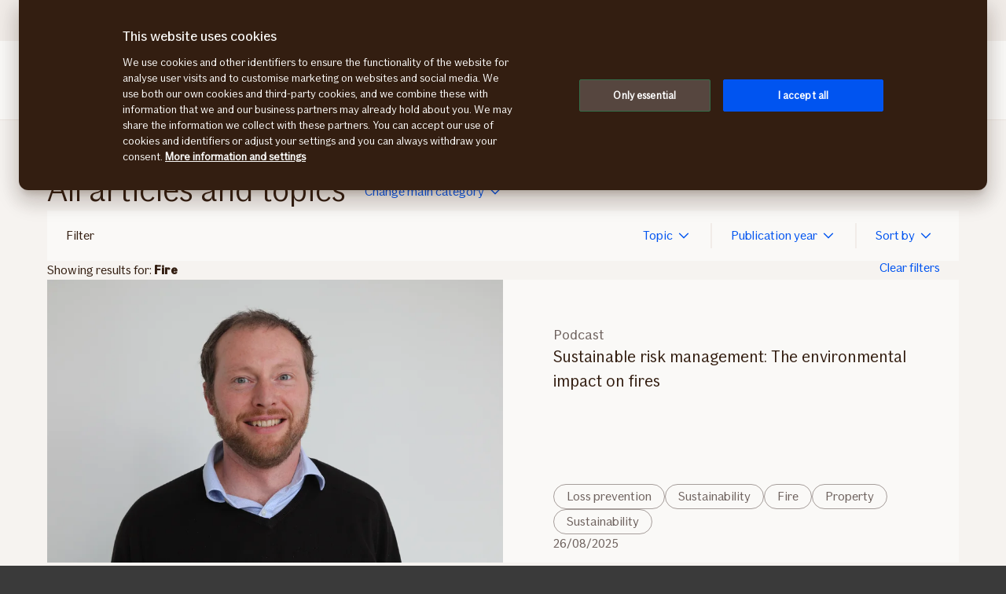

--- FILE ---
content_type: text/html; charset=utf-8
request_url: https://www.if-insurance.com/articles-and-topics?categories=&topics=296632
body_size: 28307
content:




<!DOCTYPE html>

<!--[if lt IE 7]> <html lang="en" dir="ltr" class="no-js lt-ie9 lt-ie8 lt-ie7"><![endif]-->
<!--[if IE 7]> <html lang="en" dir="ltr" class="no-js lt-ie9 lt-ie8"><![endif]-->
<!--[if IE 8]> <html lang="en" dir="ltr" class="no-js lt-ie9"><![endif]-->
<!--[if gt IE 8]><!-->
<html lang="en" dir="ltr" class="if no-js">
<!--<![endif]-->
<!-- C3:3b74bbd0-2e32-40f8-85c2-10a926fe656a -->
<!-- C4:OPPAwn0ldwk0000JG -->

<head>
    
<link rel="preconnect" href="https://v.imgi.no" crossorigin />
<link rel="preconnect" href="https://www.googletagmanager.com" crossorigin="use-credentials" />
<link rel="preconnect" href="https://cdn.cookielaw.org" crossorigin="use-credentials" />
    <meta charset="utf-8" />
    <title>Articles and topics | If</title>
    
    <script type="application/ld+json">
        {"@context":"https://schema.org","@graph":[{"@type":"InsuranceAgency","name":"If P&C Insurance Ltd (publ)","url":"https://www.if-insurance.com","logo":"https://www.if-insurance.com/if-insurance-company-logo.png","image":"https://www.if-insurance.com/if-insurance-company-logo.png","description":"Insurances for private and corporate customers. If is the leading property and casualty insurer in the Nordic region, with around 4.6 million customers in the Nordic and Baltic countries.","brand":{"@type":"Brand","name":"If P&C Insurance Ltd (publ)","logo":"https://www.if-insurance.com/if-insurance-company-logo.png"},"address":{"@type":"PostalAddress","streetAddress":"Barks väg 15, Bergshamra, Stockholm, Sweden","addressLocality":"If, 106 80 Stockholm, Sweden","postalCode":"106 80 Stockholm","addressCountry":"Sweden"},"telephone":"+46 771 43 00 00","sameAs":["https://www.linkedin.com/company/ifinsurance/","https://www.if.dk/en/private","https://www.if.fi/en/private-customers","https://www.if.no/en/private","https://www.if.se/privat"]},{"@type":"WebPage","@id":"https://www.if-insurance.com/articles-and-topics","name":"Articles and topics | If","url":"https://www.if-insurance.com/articles-and-topics","datePublished":"2021-07-05T13:00:51+00:00","dateModified":"2025-08-28T11:45:22+00:00","isPartOf":{"@type":"WebSite","url":"https://www.if-insurance.com"},"publisher":{"@type":"Organization","name":"If P&C Insurance Ltd (publ)","logo":{"@type":"ImageObject","url":"https://www.if-insurance.com/if-insurance-company-logo.png"},"url":"https://www.if-insurance.com"}}]}
    </script>


    <meta name="keywords" content="" />
    <meta name="description" content="Articles and topics published on if-insurance.com" />
    <meta name="robots" content="index, follow" />
    <meta name="viewport" content="width=device-width, initial-scale=1.0" />
    <meta name="format-detection" content="telephone=no">

    
        
    

    

    <link rel="apple-touch-icon" sizes="57x57" href="/static/img/favicons/apple-touch-icon-57x57.png" />
    <link rel="apple-touch-icon" sizes="60x60" href="/static/img/favicons/apple-touch-icon-60x60.png" />
    <link rel="apple-touch-icon" sizes="72x72" href="/static/img/favicons/apple-touch-icon-72x72.png" />
    <link rel="apple-touch-icon" sizes="76x76" href="/static/img/favicons/apple-touch-icon-76x76.png" />
    <link rel="apple-touch-icon" sizes="114x114" href="/static/img/favicons/apple-touch-icon-114x114.png" />
    <link rel="apple-touch-icon" sizes="120x120" href="/static/img/favicons/apple-touch-icon-120x120.png" />
    <link rel="apple-touch-icon" sizes="144x144" href="/static/img/favicons/apple-touch-icon-144x144.png" />
    <link rel="apple-touch-icon" sizes="152x152" href="/static/img/favicons/apple-touch-icon-152x152.png" />
    <link rel="apple-touch-icon" sizes="180x180" href="/static/img/favicons/apple-touch-icon-180x180.png" />
    <link rel="apple-touch-icon" sizes="512x512" href="/static/img/favicons/apple-touch-icon-512x512.png" />
    <link rel="icon" type="image/png" sizes="16x16" href="/static/img/favicons/favicon-16x16.png" />
    <link rel="icon" type="image/png" sizes="32x32" href="/static/img/favicons/favicon-32x32.png" />
    <link rel="icon" type="image/png" sizes="96x96" href="/static/img/favicons/favicon-96x96.png" />
    <link rel="icon" type="image/png" sizes="128x128" href="/static/img/favicons/favicon-128x128.png" />
    <link rel="icon" type="image/png" sizes="196x196" href="/static/img/favicons/favicon-196x196.png" />
    <link rel="icon" type="image/png" sizes="512x512" href="/static/img/favicons/favicon-512x512.png" />
    <link rel="shortcut icon" href="/static/img/favicons/favicon.ico" />
    <meta name="msapplication-square70x70logo" content="/static/img/favicons/mstile-70x70.png" />
    <meta name="msapplication-TileImage" content="/static/img/favicons/mstile-144x144.png" />
    <meta name="msapplication-square150x150logo" content="/static/img/favicons/mstile-150x150.png" />
    <meta name="msapplication-wide310x150logo" content="/static/img/favicons/mstile-310x150.png" />
    <meta name="msapplication-square310x310logo" content="/static/img/favicons/mstile-310x310.png" />
    <meta name="application-name" content="If" />
    <meta name="theme-color" content="#e8e0d9" />
    <meta name="msapplication-TileColor" content="#e8e0d9" />


    <link rel="canonical" href="https://www.if-insurance.com/articles-and-topics" />
    <style>

        @media (max-width: 660px) {
            body:not(.nonRWD) .ecmt-content {
                border-top: none;
            }
        }

        @media (min-width: 981px) {
            .ecmt-desktop-hidden {
                display: none !important;
            }
        }

        @media (max-width: 660px) {
            body:not(.nonRWD) .ecmt-mobile-only {
                display: block !important;
            }

            body:not(.nonRWD) .ecmt-mobile-hidden {
                display: none !important;
            }
        }

        @media (min-width: 661px) and (max-width: 980px) {
            body:not(.nonRWD) .ecmt-tablet-hidden {
                display: none !important;
            }
        }

        @media (min-width: 661px) and (max-width: 980px) {
            body:not(.nonRWD) .ecmt-icon-not-tablet.ecmt-iconbefore:before, body:not(.nonRWD) .ecmt-icon-not-tablet.ecmt-icon {
                display: none;
            }
        }

        @media (max-width: 660px) {
            body:not(.nonRWD) .ecmt-icon-not-mobile.ecmt-iconbefore:before, body:not(.nonRWD) .ecmt-icon-not-mobile.ecmt-icon {
                display: none;
            }
        }
    </style>

    <link rel="preload" href="/dynamic/fonts/IfSans-Variable.woff2" as="font" type="font/woff2" crossorigin="anonymous">

    <link rel="stylesheet" href="/dynamic/css/global-css-header.633880919ff511b639bd.css" type="text/css" />
    <link rel="stylesheet" href="/dynamic/css/vendor-css.3e19878d6f34d62c26b6.css" type="text/css" />


        <link rel="stylesheet" href="/dynamic/css/vid-all-css.5c7457ca93501dd13023.css" type="text/css" />
        <link rel="preload" href="/dynamic/css/global-css.19dba5f24749e0ac83e5.css" as="style" onload="this.onload=null;this.rel='stylesheet'">
        <noscript><link rel="stylesheet" href="/dynamic/css/global-css.19dba5f24749e0ac83e5.css"></noscript>
    <link rel="stylesheet" href="/dynamic/css/ids-css.9bfdc6abc5b669306800.css" type="text/css" />
    <link rel="stylesheet" href="/dynamic/css/openpages-css.43ba17168cce26d2993d.css" type="text/css" />
    <link rel="stylesheet" href="/dynamic/css/btx-css.825e0a798b3f7ae79032.css" type="text/css" />

    

    
        <link href="/dynamic/css/article-search-result-css.12583347352f38dba5f6.css" rel="stylesheet" />

    

    
    <link href="https://js.monitor.azure.com" rel="preconnect" crossorigin="anonymous"/>
    <script type="text/javascript">
        window.appInsightsConnectionString = "InstrumentationKey=abc3fb11-41c6-495c-a5dc-14236b942a50;IngestionEndpoint=https://westeurope-5.in.applicationinsights.azure.com/;LiveEndpoint=https://westeurope.livediagnostics.monitor.azure.com/;ApplicationId=a965c93c-1438-4858-8e25-bc0044aadbaa";
    </script>
<script type="text/javascript">
            !(function (cfg) {
                var cs = window.appInsightsConnectionString;
                if (!cs) { console.error("window.appInsightsConnectionString is not set."); return; }
                cfg.cfg.connectionString = cs;

                function e(){cfg.onInit&&cfg.onInit(n)}var x,w,D,t,E,n,C=window,O=document,b=C.location,q="script",I="ingestionendpoint",L="disableExceptionTracking",j="ai.device.";"instrumentationKey"[x="toLowerCase"](),w="crossOrigin",D="POST",t="appInsightsSDK",E=cfg.name||"appInsights",(cfg.name||C[t])&&(C[t]=E),n=C[E]||function(g){var f=!1,m=!1,h={initialize:!0,queue:[],sv:"8",version:2,config:g};function v(e,t){var n={},i="Browser";function a(e){e=""+e;return 1===e.length?"0"+e:e}return n[j+"id"]=i[x](),n[j+"type"]=i,n["ai.operation.name"]=b&&b.pathname||"_unknown_",n["ai.internal.sdkVersion"]="javascript:snippet_"+(h.sv||h.version),{time:(i=new Date).getUTCFullYear()+"-"+a(1+i.getUTCMonth())+"-"+a(i.getUTCDate())+"T"+a(i.getUTCHours())+":"+a(i.getUTCMinutes())+":"+a(i.getUTCSeconds())+"."+(i.getUTCMilliseconds()/1e3).toFixed(3).slice(2,5)+"Z",iKey:e,name:"Microsoft.ApplicationInsights."+e.replace(/-/g,"")+"."+t,sampleRate:100,tags:n,data:{baseData:{ver:2}},ver:undefined,seq:"1",aiDataContract:undefined}}var n,i,t,a,y=-1,T=0,S=["js.monitor.azure.com","js.cdn.applicationinsights.io","js.cdn.monitor.azure.com","js0.cdn.applicationinsights.io","js0.cdn.monitor.azure.com","js2.cdn.applicationinsights.io","js2.cdn.monitor.azure.com","az416426.vo.msecnd.net"],o=g.url||cfg.src,r=function(){return s(o,null)};function s(d,t){if((n=navigator)&&(~(n=(n.userAgent||"").toLowerCase()).indexOf("msie")||~n.indexOf("trident/"))&&~d.indexOf("ai.3")&&(d=d.replace(/(\/)(ai\.3\.)([^\d]*)$/,function(e,t,n){return t+"ai.2"+n})),!1!==cfg.cr)for(var e=0;e<S.length;e++)if(0<d.indexOf(S[e])){y=e;break}var n,i=function(e){var a,t,n,i,o,r,s,c,u,l;h.queue=[],m||(0<=y&&T+1<S.length?(a=(y+T+1)%S.length,p(d.replace(/^(.*\/\/)([\w\.]*)(\/.*)$/,function(e,t,n,i){return t+S[a]+i})),T+=1):(f=m=!0,s=d,!0!==cfg.dle&&(c=(t=function(){var e,t={},n=g.connectionString;if(n)for(var i=n.split(";"),a=0;a<i.length;a++){var o=i[a].split("=");2===o.length&&(t[o[0][x]()]=o[1])}return t[I]||(e=(n=t.endpointsuffix)?t.location:null,t[I]="https://"+(e?e+".":"")+"dc."+(n||"services.visualstudio.com")),t}()).instrumentationkey||g.instrumentationKey||"",t=(t=(t=t[I])&&"/"===t.slice(-1)?t.slice(0,-1):t)?t+"/v2/track":g.endpointUrl,t=g.userOverrideEndpointUrl||t,(n=[]).push((i="SDK LOAD Failure: Failed to load Application Insights SDK script (See stack for details)",o=s,u=t,(l=(r=v(c,"Exception")).data).baseType="ExceptionData",l.baseData.exceptions=[{typeName:"SDKLoadFailed",message:i.replace(/\./g,"-"),hasFullStack:!1,stack:i+"\nSnippet failed to load ["+o+"] -- Telemetry is disabled\nHelp Link: https://go.microsoft.com/fwlink/?linkid=2128109\nHost: "+(b&&b.pathname||"_unknown_")+"\nEndpoint: "+u,parsedStack:[]}],r)),n.push((l=s,i=t,(u=(o=v(c,"Message")).data).baseType="MessageData",(r=u.baseData).message='AI (Internal): 99 message:"'+("SDK LOAD Failure: Failed to load Application Insights SDK script (See stack for details) ("+l+")").replace(/\"/g,"")+'"',r.properties={endpoint:i},o)),s=n,c=t,JSON&&((u=C.fetch)&&!cfg.useXhr?u(c,{method:D,body:JSON.stringify(s),mode:"cors"}):XMLHttpRequest&&((l=new XMLHttpRequest).open(D,c),l.setRequestHeader("Content-type","application/json"),l.send(JSON.stringify(s)))))))},a=function(e,t){m||setTimeout(function(){!t&&h.core||i()},500),f=!1},p=function(e){var n=O.createElement(q),e=(n.src=e,t&&(n.integrity=t),n.setAttribute("data-ai-name",E),cfg[w]);return!e&&""!==e||"undefined"==n[w]||(n[w]=e),n.onload=a,n.onerror=i,n.onreadystatechange=function(e,t){"loaded"!==n.readyState&&"complete"!==n.readyState||a(0,t)},cfg.ld&&cfg.ld<0?O.getElementsByTagName("head")[0].appendChild(n):setTimeout(function(){O.getElementsByTagName(q)[0].parentNode.appendChild(n)},cfg.ld||0),n};p(d)}cfg.sri&&(n=o.match(/^((http[s]?:\/\/.*\/)\w+(\.\d+){1,5})\.(([\w]+\.){0,2}js)$/))&&6===n.length?(d="".concat(n[1],".integrity.json"),i="@".concat(n[4]),l=window.fetch,t=function(e){if(!e.ext||!e.ext[i]||!e.ext[i].file)throw Error("Error Loading JSON response");var t=e.ext[i].integrity||null;s(o=n[2]+e.ext[i].file,t)},l&&!cfg.useXhr?l(d,{method:"GET",mode:"cors"}).then(function(e){return e.json()["catch"](function(){return{}})}).then(t)["catch"](r):XMLHttpRequest&&((a=new XMLHttpRequest).open("GET",d),a.onreadystatechange=function(){if(a.readyState===XMLHttpRequest.DONE)if(200===a.status)try{t(JSON.parse(a.responseText))}catch(e){r()}else r()},a.send())):o&&r();try{h.cookie=O.cookie}catch(k){}function e(e){for(;e.length;)!function(t){h[t]=function(){var e=arguments;f||h.queue.push(function(){h[t].apply(h,e)})}}(e.pop())}var c,u,l="track",d="TrackPage",p="TrackEvent",l=(e([l+"Event",l+"PageView",l+"Exception",l+"Trace",l+"DependencyData",l+"Metric",l+"PageViewPerformance","start"+d,"stop"+d,"start"+p,"stop"+p,"addTelemetryInitializer","setAuthenticatedUserContext","clearAuthenticatedUserContext","flush"]),h.SeverityLevel={Verbose:0,Information:1,Warning:2,Error:3,Critical:4},(g.extensionConfig||{}).ApplicationInsightsAnalytics||{});return!0!==g[L]&&!0!==l[L]&&(e(["_"+(c="onerror")]),u=C[c],C[c]=function(e,t,n,i,a){var o=u&&u(e,t,n,i,a);return!0!==o&&h["_"+c]({message:e,url:t,lineNumber:n,columnNumber:i,error:a,evt:C.event}),o},g.autoExceptionInstrumented=!0),h}(cfg.cfg),(C[E]=n).queue&&0===n.queue.length?(n.queue.push(e),n.trackPageView({})):e();
            })({
               src: "https://js.monitor.azure.com/scripts/b/ai.3.gbl.min.js",
              // name: "appInsights", // Global SDK Instance name defaults to "appInsights" when not supplied
               ld: 0, // Defines the load delay (in ms) before attempting to load the sdk. -1 = block page load and add to head. (default) = 0ms load after timeout,
              useXhr: true, // Use XHR instead of fetch to report failures (if available),
              dle: true, // Prevent the SDK from reporting load failure log
              crossOrigin: "anonymous", // When supplied this will add the provided value as the cross origin attribute on the script tag
              // onInit: null, // Once the application insights instance has loaded and initialized this callback function will be called with 1 argument -- the sdk instance (DON'T ADD anything to the sdk.queue -- As they won't get called)
              sri: false, // Custom optional value to specify whether fetching the snippet from integrity file and do integrity check
              cfg: { // Application Insights Configuration
                connectionString: "YOUR_CONNECTION_STRING"
            }});
            </script>

    <script src="/static/js/jquery.min.js"></script> 
    <script src="/dynamic/js/global-js.0d19ca8d43ee1c8215ab.js" defer></script>
    <script src="/dynamic/js/ecmt-js.7d9f559fd10c8e06c8bd.js" defer></script>   




        <link rel="alternate" hreflang="en" href="https://www.if-insurance.com/articles-and-topics" />

    
        
            <!-- Start headscripts -->
            <!-- Headerscript rendered within cachetag -->
            
            <!-- End headscripts -->
        

    <meta property="og:type" content="website" />
<meta property="og:url" content="https://www.if-insurance.com/articles-and-topics" />
<meta property="og:title" content="Articles and topics | If" />
    <meta property="og:description" content="Articles and topics published on if-insurance.com" />


    
    

    


<!--
       __      _                     __
      / /___  (_)___     __  _______/ /
 __  / / __ \/ / __ \   / / / / ___/ / 
/ /_/ / /_/ / / / / /  / /_/ (__  )_/  
\____/\____/_/_/ /_/   \__,_/____(_)   

We are growing our tech community, want to take the next step in your professional career? Check out all our openings here: www.if.se/joinus 

Not something there for you at the moment? Sign up here to stay in touch with us and we could get back to you as soon as we have something that fits your interest: www.if.se/intouch

--><script type="text/javascript">
var injectScriptAsyncRefInHead = function(lang, domainScript) {
var _script = document.createElement('script');
_script.async = true;
_script.src = "https://cdn.cookielaw.org/scripttemplates/otSDKStub.js"; 
_script.type = "text/javascript";
_script.charset = "UTF-8";

_script.setAttribute("data-language", lang);
_script.setAttribute("data-domain-script", domainScript);

document.head.append(_script);
}

if (location.host === "www.if-insurance.com")
injectScriptAsyncRefInHead("en","b2ea3942-6df0-47f6-809c-055c9b9b0ed8");

if (typeof OptanonWrapper !== 'function') {
    function OptanonWrapper() { }
}
</script>
<style>/* Temporary Bugfix for story #1187523 */
.if.panel.is-expandable.is-open > .op.if.content > div[itemprop="acceptedAnswer"] > div[itemprop="text"] > .op.if.section{
padding-top:0px;
}
.if.panel.is-expandable.is-open > .op.if.content > div[itemprop="acceptedAnswer"] > div[itemprop="text"] > .op.if.section:last-child{
padding-bottom:0px;
}
/* End temporary Bugfix for story #1187523 */

/* Temporary Bugfix for story #1192838 */
.search-result-list-item-link a
{
word-break: break-all;
}
/* End Temporary Bugfix for story #1192838 */

/*  Fix to not get red error borders for radiobuttons on pageload if set to required but no apointed default value is selected.  */
.if.op.radio-button-input:invalid:not([aria-invalid="true"]){
    border:var(--ids-checkbox-input-border) !important;
}</style>
    
    <!-- Google Analytics Start -->
    <script async type="text/javascript">
        dataLayer = [];
        var gaModel = {event:"Page Load",environmentInfo:{country:"undefined",businessArea:"OTH",portfolio:"if-insurance.com",partner:null},pageInfo:{pageType:"Other Page",pageLanguage:"EN",pageUrl:"https://www.if-insurance.com/articles-and-topics?categories=&topics=296632",canonicalPageUrl:"https://www.if-insurance.com/articles-and-topics",httpStatusCode:"200",category:null,subSubject:null,mainSubject:null,tags:"loss prevention",step:null,referrer:null},customerInfo:{loggedIn:false,customerId:{id:null,type:null}},processInfo:{name:null,processStep:{mainStep:null,subStep:null}},insuranceInfo:{quoteId:null}};
        var trackingInfoModel = null;
        // Push to datalayery
        if (trackingInfoModel != null) {
            dataLayer.push(trackingInfoModel);
        }
        // Set loggedIn status
        var isLoggedIn = sessionStorage.getItem("op_id_token_claims_obj") != null;
        if (gaModel && gaModel.customerInfo) {
            gaModel.customerInfo.loggedIn = isLoggedIn;
        }

        //Replace nulls with undefined
        const replaceNullWithUndefined = function (obj) {
            obj && obj.constructor === Object && Object.keys(obj).forEach(function (key) {
                if (obj[key] === null) obj[key] = undefined
                if (obj[key]) replaceNullWithUndefined(obj[key])
            });
        }
        replaceNullWithUndefined(gaModel);

        const checkIfOnAFOConfirmationPage = function (gaModelobj) {
            if (typeof gaModelobj !== "undefined") {
                if (typeof gaModelobj.pageInfo !== "undefined") {
                    if (typeof gaModelobj.pageInfo.pageType !== "undefined") {
                        if (gaModelobj.pageInfo.pageType.indexOf("Ask For Offer Confirmation Page") > -1 || gaModelobj.pageInfo.pageType.indexOf("Commercial Light Webshop Confirmation") > -1 || gaModelobj.pageInfo.pageType.indexOf("Commercial OST Webshop Confirmation") > -1) {
                            return true;
                        }
                        else
                            return false;
                    }
                }
            }
        };
        
        function gaModelAddCustomerId(x) {
            if (typeof gaModel !== "undefined") {
                if (typeof gaModel.customerInfo.customerId !== "undefined") {
                    if (x === "") {
                        gaModel.customerInfo.customerId.id = undefined;
                    }
                    else {
                        gaModel.customerInfo.customerId.id = x;
                    }
                    gaModel.customerInfo.customerId.type = "ORG";
                }
            }
        }

        function gaModelAddInsuranceQuoteId(x) {
            if (typeof gaModel !== "undefined") {
                if (typeof gaModel.insuranceInfo !== "undefined") {
                    if (x === "") {
                        gaModel.insuranceInfo.quoteId = "undefined";
                    }
                    else {
                        gaModel.insuranceInfo.quoteId = x;
                    }
                }
            }
        }

        function gaModelAddReferrerUrl(url) {
            if (typeof gaModel !== "undefined") {
                if (typeof gaModel.pageInfo !== "undefined") {
                    if (url !== "") {
                        gaModel.pageInfo.referrer = url;
                    }
                }
            }
        }

        function getCookie(cname) {
            var name = cname + '=';
            var ca = document.cookie.split(';');
            for (var i = 0; i < ca.length; i++) {
                var c = ca[i];
                while (c.charAt(0) == ' ') {
                    c = c.substring(1);
                }
                if (c.indexOf(name) == 0) {
                    return c.substring(name.length, c.length);
                }
            }
            return '';
        }

        let legalNumber = getCookie("galegalnumber");
        if (checkIfOnAFOConfirmationPage(gaModel) && legalNumber !== null && legalNumber !== undefined && legalNumber.length > 0) {
            gaModelAddCustomerId(legalNumber);
        }

        let quoteId = "";
        if (quoteId !== null && quoteId !== undefined && quoteId.length > 0) {
             gaModelAddInsuranceQuoteId(quoteId);
        }

        let referrerUrl = document.referrer;
        if (referrerUrl !== null && referrerUrl !== undefined && referrerUrl.length > 0) {
            gaModelAddReferrerUrl(referrerUrl);
        }

        // Push to datalayer
        dataLayer.push(gaModel);
        
    </script>
    <!-- End Google Analytics -->

    
    <!-- Google Tag Manager -->
        <script>
            (function(w, d, s, l, i) {
                w[l] = w[l] || [];
                w[l].push({
                    'gtm.start':
                        new Date().getTime(),
                    event: 'gtm.js'
                });
                var f = d.getElementsByTagName(s)[0],
                    j = d.createElement(s),
                    dl = l != 'dataLayer' ? '&l=' + l : '';
                j.async = true;
                j.src =
                    '//www.googletagmanager.com/gtm.js?id=' + i + dl;
                f.parentNode.insertBefore(j, f);
            })(window, document, 'script', 'dataLayer', 'GTM-WZ3N9C');
        </script>
    <!-- End Google Tag Manager -->

    
    

</head>

<body itemscope="itemscope" itemtype="http://schema.org/WebPage" class=" if openpages" style="background-color:#faf9f7">
    <div class="if app">
        
        
    <!-- Google Tag Manager (noscript) -->
        <noscript>
            <iframe src="//www.googletagmanager.com/ns.html?id=GTM-WZ3N9C"
                    height="0" width="0" style="display: none; visibility: hidden" title="Google Tag Manager"></iframe>
        </noscript>
    <!-- End Google Tag Manager (noscript) -->


        

        


        <a href="#main-navigation" class="visuallyhidden">Main menu</a>
        <a href="#main" class="visuallyhidden">To main content</a>


        
    <span id="ifparams" style="display: none;"></span>






<header class="if op-header no-hero is-fixed">
    <nav class="if primary" aria-label="(Website) section navigation">
        




<div class="if mobile flex">
    <ul class="if mobile-menu-list " id="main-navigation-mobile">
            <li class="if mobile-menu-item logo-holder">
                <a href="/large-enterprises" class="if logo small" aria-label="Home" title="If start page"></a>
            </li>
            <li class="if mobile-menu-item action-holder">
                <button class="if mobile-menu-action mobile-menu button typography ui x-small"
                aria-expanded="false"
                aria-controls="mobile-search-dropdown"
                >                    
                    <span class="op-font-icon-wrapper size-16">
                        <span class="op-icon-ui-16 op-icon-ui-16-search"></span>
                    </span>
                    Search
                </button>
                <div class="if mobile-dropdown" id="mobile-search-dropdown">
                    <span class="if typography ui large weight-medium">Search</span>
                    <div class="if mobile-search">
                        <form class="if" id="cse-search-box-mobile" action="/large-enterprises/search" method="GET" role="search">
                            <div class="if flex justify-content-end background-beige-100 border-radius-6 align-items-center">
                                <input type="search"
                                id="btx-search-input-mobile"
                                maxlength="60"
                                placeholder="Type your search word"
                                class="if input-field js-if-mobile-search"
                                name="q" />
                                <label for="btx-search-input-mobile"><span class="if axe sr-only">Type your search word</span></label>
                                <button type="submit" class="if icon-button plain quiet medium" aria-label="Search">
                                    <span class="op-font-icon-wrapper size-24">
                                        <span class="op-icon-ui-24 op-icon-ui-24-search" aria-hidden="true"></span>
                                    </span>
                                </button>
                            </div>
                        </form>
                    </div>
                </div>
            </li>


  




        <li class="if mobile-menu-item action-holder login-holder ">
            <button type="button" class="if mobile-menu-action mobile-menu button login typography ui x-small" aria-label="Login selector" aria-expanded="false">
                <span class="op-font-icon-wrapper size-16">
                    <span class="op-icon-ui-16 op-icon-ui-16-user"></span>
                </span>
                Log in
            </button>
            <div class="if mobile-dropdown">
                <span class="if typography ui large weight-medium">Log in</span>

                <div class="if flex-column gap-8">                   
                    <ul class="if flex-column gap-8 mb-0">
                            <li class="if pt-8 pb-8">
                                <a href="/large-enterprises/if-login" class="if typography ui large gap-8 flex align-items-center fit-content">
                                    <span class="op-link-text">If Login</span>
                                    <span class="op-font-icon-wrapper size-16">
                                        <span class="op-icon-ui-16 op-icon-ui-16-arrow-link"></span>
                                    </span>
                                </a>
                            </li>
                            <li class="if pt-8 pb-8">
                                <a href="https://ep.if.eu/" class="if typography ui large gap-8 flex align-items-center fit-content">
                                    <span class="op-link-text">My pages for employees</span>
                                    <span class="op-font-icon-wrapper size-16">
                                        <span class="op-icon-ui-16 op-icon-ui-16-arrow-link"></span>
                                    </span>
                                </a>
                            </li>
                    </ul>
                </div>
            </div>
        </li>

        <li class="if mobile-menu-item action-holder mobile-menu-holder">
            <button type="button" class="if mobile-menu-action button mobile-menu-btn typography ui x-small" aria-expanded="false">
                <span class="op-font-icon-wrapper size-16">
                    <span class="op-icon-ui-16 op-icon-ui-16-menu"></span>
                </span>
                Menu
            </button>
            <div class="if mobile-menu-container">
                    <ul class="if tabs small gap-0" role="tablist">
                            <li>
                                <button 
                                id="mobile-menu-tab-1" 
                                class="if tab ba-selection ui typography medium is-selected"
                                role="tab" 
                                aria-selected=true
                                aria-controls="mobile-menu-ba-1"
                                >
                                    Large Enterprises
                                </button>
                            </li>
                            <li>
                                <button 
                                id="mobile-menu-tab-2" 
                                class="if tab ba-selection ui typography medium "
                                role="tab" 
                                aria-selected=false
                                aria-controls="mobile-menu-ba-2"
                                >
                                    About If
                                </button>
                            </li>
                    </ul>
                        <div 
                        id="mobile-menu-ba-1"
                        class="if mobile-menu-tab-panel display-none is-selected"
                        role="tabpanel"
                        aria-labelledby="mobile-menu-tab-1"
                        >

                                <div class="if flex-column gap-16">                                           
                                            <details class="if is-parent">
                                                <summary class="if typography heading small flex-row justify-content-space-between pt-8 pb-8">
                                                    Insurance solutions
                                                    <span class="if expandable-section-arrow">                                                        
                                                        <span class="op-font-icon-wrapper size-32 op-ignore-icon-transform">
                                                            <span class="op-icon-ui-32 op-icon-ui-32-arrow-sm-down"></span>
                                                        </span>
                                                    </span>
                                                </summary>
                                                <div class="if flex-column thirdlevel pt-16">
                                                            <details class="if is-parent">
                                                                <summary class="if flex-row justify-content-space-between align-items-center pt-16 pb-16">
                                                                    <span class="if typography ui large flex gap-16 align-items-center">
                                                                        <span class="op-font-icon-wrapper size-24">
                                                                            <span class="op-icon-product-24 op-icon-product-24-company"></span>
                                                                        </span>
                                                                        Insurance solutions
                                                                    </span>
                                                                    <span class="if expandable-section-arrow">
                                                                        <span class="op-font-icon-wrapper size-32 op-ignore-icon-transform">
                                                                            <span class="op-icon-ui-32 op-icon-ui-32-arrow-sm-down"></span>
                                                                        </span>
                                                                    </span>
                                                                </summary>
                                                                <div class="if flex-column fourthlevel">
                                                                    <ul class="if mb-0">
                                                                            <li class="if pt-16 pb-16"><a href="/large-enterprises/insurance-solutions/risk-management-services" class="if link">Risk Management services</a></li>
                                                                            <li class="if pt-16 pb-16"><a href="/large-enterprises/service-concept/captive-services" class="if link">Captive services</a></li>
                                                                            <li class="if pt-16 pb-16"><a href="/large-enterprises/service-concept/global-insurance-services" class="if link">Global insurance services</a></li>
                                                                    </ul>
                                                                </div>
                                                            </details>
                                                            <details class="if is-parent">
                                                                <summary class="if flex-row justify-content-space-between align-items-center pt-16 pb-16">
                                                                    <span class="if typography ui large flex gap-16 align-items-center">
                                                                        <span class="op-font-icon-wrapper size-24">
                                                                            <span class="op-icon-product-24 op-icon-product-24-marine-cargo"></span>
                                                                        </span>
                                                                        Marine Cargo
                                                                    </span>
                                                                    <span class="if expandable-section-arrow">
                                                                        <span class="op-font-icon-wrapper size-32 op-ignore-icon-transform">
                                                                            <span class="op-icon-ui-32 op-icon-ui-32-arrow-sm-down"></span>
                                                                        </span>
                                                                    </span>
                                                                </summary>
                                                                <div class="if flex-column fourthlevel">
                                                                    <ul class="if mb-0">
                                                                            <li class="if pt-16 pb-16"><a href="/large-enterprises/insurance-solutions/marine-insurances/incoterms-2020" class="if link">Incoterms 2020</a></li>
                                                                            <li class="if pt-16 pb-16"><a href="/large-enterprises/insurance-solutions/marine-insurances/high-risk-areas" class="if link">High risk areas</a></li>
                                                                            <li class="if pt-16 pb-16"><a href="/large-enterprises/insurance-solutions/marine-insurances/cargo-conditions-and-clauses" class="if link">Cargo conditions and clauses</a></li>
                                                                            <li class="if pt-16 pb-16"><a href="/large-enterprises/insurance-solutions/marine-insurances/carriers-and-forwarders-liability-clauses" class="if link">Carriers and forwarders liability clauses</a></li>
                                                                    </ul>
                                                                </div>
                                                            </details>
                                                            <a href="/large-enterprises/insurance-solutions/property-insurances" class="if typography ui large flex gap-16 pt-16 pb-16 align-items-center">
                                                                <span class="op-font-icon-wrapper size-24">
                                                                    <span class="op-icon-product-24 op-icon-product-24-building"></span>
                                                                </span>
                                                                <span class="op-link-text">Property</span>
                                                            </a>
                                                            <a href="/large-enterprises/insurance-solutions/liability-insurances" class="if typography ui large flex gap-16 pt-16 pb-16 align-items-center">
                                                                <span class="op-font-icon-wrapper size-24">
                                                                    <span class="op-icon-product-24 op-icon-product-24-liability"></span>
                                                                </span>
                                                                <span class="op-link-text">Liability</span>
                                                            </a>
                                                            <details class="if is-parent">
                                                                <summary class="if flex-row justify-content-space-between align-items-center pt-16 pb-16">
                                                                    <span class="if typography ui large flex gap-16 align-items-center">
                                                                        <span class="op-font-icon-wrapper size-24">
                                                                            <span class="op-icon-ui-24 op-icon-ui-24-user"></span>
                                                                        </span>
                                                                        Employee Benefits
                                                                    </span>
                                                                    <span class="if expandable-section-arrow">
                                                                        <span class="op-font-icon-wrapper size-32 op-ignore-icon-transform">
                                                                            <span class="op-icon-ui-32 op-icon-ui-32-arrow-sm-down"></span>
                                                                        </span>
                                                                    </span>
                                                                </summary>
                                                                <div class="if flex-column fourthlevel">
                                                                    <ul class="if mb-0">
                                                                            <li class="if pt-16 pb-16"><a href="/large-enterprises/insurance-solutions/employee-benefits/employee-benefits-denmark" class="if link">Employee Benefits Denmark</a></li>
                                                                            <li class="if pt-16 pb-16"><a href="/large-enterprises/insurance-solutions/employee-benefits/employee-benefits-finland" class="if link">Employee Benefits Finland</a></li>
                                                                            <li class="if pt-16 pb-16"><a href="/large-enterprises/insurance-solutions/employee-benefits/employee-benefits-norway" class="if link">Employee Benefits Norway</a></li>
                                                                            <li class="if pt-16 pb-16"><a href="/large-enterprises/insurance-solutions/employee-benefits/employee-benefits-sweden" class="if link">Employee Benefits Sweden</a></li>
                                                                    </ul>
                                                                </div>
                                                            </details>
                                                            <a href="/large-enterprises/insurance-solutions/motor-insurances" class="if typography ui large flex gap-16 pt-16 pb-16 align-items-center">
                                                                <span class="op-font-icon-wrapper size-24">
                                                                    <span class="op-icon-product-24 op-icon-product-24-vehicles"></span>
                                                                </span>
                                                                <span class="op-link-text">Motor</span>
                                                            </a>
                                                </div>
                                            </details>
                                            <a href="/large-enterprises/insight" class="if typography heading small pt-8 pb-8">Insights</a>
                                            <a href="/large-enterprises/in-case-of-loss" class="if typography heading small pt-8 pb-8">In case of loss</a>
                                            <a href="/large-enterprises/contact-large-enterprises" class="if typography heading small pt-8 pb-8">Contact us</a>

                                            <a href="/commercial/select-country" class="if typography heading small pt-8 pb-8 flex gap-8 align-items-center">
                                                <span class="op-link-text">Commercial customers</span>
                                            </a>
                                            <a href="/private/select-country" class="if typography heading small pt-8 pb-8 flex gap-8 align-items-center">
                                                <span class="op-link-text">Private customers</span>
                                            </a>
                                </div>
                                    <div class="if flex-column pt-32 pb-16 pr-8 pl-8 justify-content-end size-h-100p menu-dropdown-login-container">
                                        <button class="if button filled btn-width-100 menu-dropdown-login">Log in</button>
                                    </div>
                        </div>
                        <div 
                        id="mobile-menu-ba-2"
                        class="if mobile-menu-tab-panel display-none "
                        role="tabpanel"
                        aria-labelledby="mobile-menu-tab-2"
                        >

                                <div class="if flex-column gap-16">                                           
                                            <a href="/about-if/about-us" class="if typography heading small pt-8 pb-8">About us</a>
                                            <a href="/about-if/work-at-if" class="if typography heading small pt-8 pb-8">Work at if</a>
                                            <a href="/about-if/sustainability" class="if typography heading small pt-8 pb-8">Sustainability</a>
                                            <a href="/about-if/social-responsibility" class="if typography heading small pt-8 pb-8">Social responsibility</a>
                                            <a href="/about-if/press" class="if typography heading small pt-8 pb-8">Press</a>

                                </div>
                                    <div class="if flex-column pt-32 pb-16 pr-8 pl-8 justify-content-end size-h-100p menu-dropdown-login-container">
                                        <button class="if button filled btn-width-100 menu-dropdown-login">Log in</button>
                                    </div>
                        </div>
            </div>
        </li>
        
            <li class="if hidden-menu-btns">
                <ul class="if flex justify-content-end mb-0">
                        <li class="if mobile-menu-item hidden-menu-btn lang-holder mr-32">
                            <button class="if mobile-change-lang button typography ui medium gap-0"
                                    aria-label="Language selector, current selected language is EN"
                                    aria-expanded="false"
                                    aria-controls="lang-list-mobile"
                                    aria-haspopup="menu">
                                <span class="op-font-icon-wrapper size-24">
                                    <span class="op-icon-symbol-24 op-icon-symbol-24-translate"></span>
                                </span>
                                <span class="if pl-8">EN</span>
                                <span class="if dropdown-arrow">
                                    <span class="op-font-icon-wrapper size-24">
                                        <span class="op-icon-ui-24 op-icon-ui-24-arrow-sm-down"></span>
                                    </span>
                                </span>
                            </button>
                            <menu id="lang-list-mobile"
                                    class="if mobile-dropdown flex-column align-right"
                                    role="menu">
                                <ul class="if lang dropdown-list-group no-margin gap-24 pl-16 pr-16"
                                    role="group"
                                    tabindex="-1">
                                    <li class="if flex-row gap-8 align-items-center" tabindex="-1" role="menuitem">
                                        <span class="if typography ui large" style="font-variation-settings: 'wght' 106;">English</span>
                                        <span class="op-font-icon-wrapper size-16">
                                            <span class="op-icon-ui-16 op-icon-ui-16-checkmark"></span>
                                        </span>
                                    </li>
                                        <li class="if" tabindex="-1" role="menuitem">
                                            <a href="/large-enterprises/extranet/travel-finland" class="if dropdown-list-item typography ui large" lang="en">English</a>
                                        </li>
                                </ul>
                            </menu>
                        </li>
                    <li class="if mobile-menu-item hidden-menu-btn close-button-holder">
                        <button class="if close-mobile-dropdown icon-button tonal quiet size-32">
                            <span class="if sr-only">Close</span>
                            <span class="op-font-icon-wrapper size-16">
                                <span class="op-icon-ui-16 op-icon-ui-16-cross" aria-hidden="true"></span>
                            </span>
                        </button>
                    </li>
                </ul>      
            </li>
        
    </ul>

</div>
        <div class="if desktop section-content display-none">
            <ul class="if desktop-menu-list flex no-margin">
                        <li class="if desktop-menu-item">
                            <a href="/private/select-country" class="if desktop-menu-action button typography ui medium">Private</a>
                        </li>
                        <li class="if desktop-menu-item">
                            <a href="/commercial/select-country" class="if desktop-menu-action button typography ui medium">Commercial</a>
                        </li>
                        <li class="if desktop-menu-item">
                            <a href="/large-enterprises" class="if desktop-menu-action button typography ui medium">Large Enterprises</a>
                        </li>
                        <li class="if desktop-menu-item">
                            <a href="/about-if" class="if desktop-menu-action button typography ui medium">About If</a>
                        </li>
                    <li class="if desktop-menu-item change-language-holder is-parent flex-shrink-0 position-relative fit-content">
                        <button type="button"
                                class="if desktop-menu-action change-language button typography ui medium gap-0"
                                aria-label="Language selector, current selected language is EN"
                                aria-expanded="false"
                                aria-controls="lang-dropdown-list"
                                aria-haspopup="menu">
                            EN
                        </button>
                        <menu id="lang-dropdown-list"
                              class="if dropdown-list flex-column align-right"
                              role="menu">
                            <ul class="if dropdown-list-group no-margin pt-16 pb-16"
                                role="group"
                                tabindex="-1">
                                    <li class="if" tabindex="-1" role="menuitem">
                                        <a href="/large-enterprises/extranet/travel-finland" class="if dropdown-list-item" lang="en">English</a>
                                    </li>
                            </ul>
                        </menu>
                    </li>





        <li class="if desktop-menu-item login-holder  position-relative fit-content">
            <button type="button"
                    class="if desktop-menu-action button filled login typography ui medium"
                    aria-label="Login selector"
                    aria-expanded="false"
                    aria-controls="login-dropdown-list"
                    aria-haspopup="menu">
                Log in
            </button>
            <menu id="login-dropdown-list"
                  class="if dropdown-list flex-column align-right"
                  role="menu">
                <ul class="if dropdown-list-group no-margin pt-16 pb-16"
                    role="group"
                    tabindex="-1">
                        <li class="if" tabindex="-1" role="menuitem"><a href="/large-enterprises/if-login" class="if dropdown-list-item">If Login</a></li>
                        <li class="if" tabindex="-1" role="menuitem"><a href="https://ep.if.eu/" class="if dropdown-list-item">My pages for employees</a></li>
                </ul>
            </menu>
        </li>



            </ul>
        </div>
    </nav>
    
        <nav class="if secondary" aria-label="Main navigation">
            <div class="if desktop section-content flex-row" id="header-nav-bar" style="">
                <ul class="if desktop-menu-list" id="main-navigation">

                        <li class="if desktop-menu-item logo-holder">
                            <a href="/large-enterprises" class="if logo" aria-label="Home" title="If start page"></a>
                        </li>

                </ul>
                <ul class="if global-menu-list global">
                        <li class="if global-menu-item">
                            <button class="if global-menu-action search"
                                    aria-expanded="false"
                                    aria-controls="header-search-bar"
                                    id="header-open-search-button">
                                Search
                            </button>
                        </li>
                </ul>
            </div>
            <div class="if desktop section-content flex" id="header-search-bar" style="display:none;" aria-hidden="true">
                    <div class="if desktop-search justify-content-end gap-12">
                        <form class="if input-field-container" role="search" id="cse-search-box-desktop" action="/large-enterprises/search" method="GET" style="max-width:640px;">
                            <label for="btx-search-input" class="if axe sr-only">Type your search word</label>
                            <input class="if op input-field medium js-if-desktop-search"
                                   id="btx-search-input"
                                   maxlength="60"
                                   name="q"
                                   placeholder="Type your search word"
                                   type="text"
                                   aria-controls="search-results"
                                   autocomplete="off" />
                            <div class="if input-field-addon interactive">
                                <button type="submit" id="icon-button-plain-quiet-x-small" class="if icon-button plain quiet x-small" aria-label="Search">
                                    <span class="op-font-icon-wrapper size-24">
                                        <span class="op-icon-ui-24 op-icon-ui-24-search"></span>
                                    </span>
                                </button>
                            </div>
                        </form>
                        <button type="button"
                                id="header-close-search-button"
                                class="if button text icon-left font-wght-400"
                                aria-label="Close search"
                                aria-controls="header-search-bar"
                                aria-expanded="false">
                            <span class="op-font-icon-wrapper size-24">
                                <span class="op-icon-ui-24 op-icon-ui-24-cross" aria-hidden="true"></span>
                            </span>
                            Close search
                        </button>
                    </div>
                <ul class="if desktop-menu-list position-absolute">
                        <li class="if desktop-menu-item logo-holder">
                            <a href="/large-enterprises" class="if logo" aria-label="Home" title="If start page"></a>
                        </li>
                </ul>
            </div>
        </nav>
    
</header>        


    <script src="/dynamic/js/btx-find-js.d23ef6201277f3092e28.js" defer></script>


<main class="if main btx-find" id="main">
    <div class="op-bg-overlay"></div>
    






    <section class="op if section blog editorial">
        <div class="op if section-content">
            <div class="header-and-category-dropdown">
                <h1 class="op-responsive-heading if typography heading x-large pr-24" id="editorial-heading" data-heading="All articles and topics"></h1>
                    <div class="if op table-filters" aria-describedby="editorial-heading">
                        <ul class="if dropdown-filter-groups">
                            <li class="if">
                                <button type="button" aria-controls="main-categories" aria-haspopup="true" role="combobox" aria-owns="main-categories" aria-expanded="true" class="if">
                                    Change main category
                                </button>
                                <div class="if dropdown-filter center" id="main-categories" role="listbox">
                                    <div class="if form-group">
                                        <div class="if selection-controls categories">
                                                <input id="show-all-articles" checked="" type="radio" class="if selection-control" name="radios" tabindex="0">
                                            <label for="show-all-articles">All articles and topics (266)</label>
                                                    <input id="279603" type="radio" class="if selection-control" name="radios" tabindex="0">
                                                    <label for="279603">Article (140)</label>
                                                    <input id="291537" type="radio" class="if selection-control" name="radios" tabindex="0">
                                                    <label for="291537">Insights (137)</label>
                                                    <input id="279607" type="radio" class="if selection-control" name="radios" tabindex="0">
                                                    <label for="279607">Report (28)</label>
                                                    <input id="288492" type="radio" class="if selection-control" name="radios" tabindex="0">
                                                    <label for="288492">Interview (21)</label>
                                                    <input id="288378" type="radio" class="if selection-control" name="radios" tabindex="0">
                                                    <label for="288378">Editorial (17)</label>
                                                    <input id="351362" type="radio" class="if selection-control" name="radios" tabindex="0">
                                                    <label for="351362">Podcast (14)</label>
                                                    <input id="279611" type="radio" class="if selection-control" name="radios" tabindex="0">
                                                    <label for="279611">Service (13)</label>
                                                    <input id="279614" type="radio" class="if selection-control" name="radios" tabindex="0">
                                                    <label for="279614">Benefits (9)</label>
                                                    <input id="279604" type="radio" class="if selection-control" name="radios" tabindex="0">
                                                    <label for="279604">News (8)</label>
                                                    <input id="279612" type="radio" class="if selection-control" name="radios" tabindex="0">
                                                    <label for="279612">Video (7)</label>
                                                    <input id="279610" type="radio" class="if selection-control" name="radios" tabindex="0">
                                                    <label for="279610">Product (4)</label>
                                                    <input id="279613" type="radio" class="if selection-control" name="radios" tabindex="0">
                                                    <label for="279613">Blog (2)</label>
                                                    <input id="279608" type="radio" class="if selection-control" name="radios" tabindex="0">
                                                    <label for="279608">Guide (2)</label>
                                                    <input id="279653" type="radio" class="if selection-control" name="radios" tabindex="0">
                                                    <label for="279653">White paper (1)</label>
                                        </div>
                                    </div>
                                </div>
                            </li>
                        </ul>
                    </div>
            </div>

            <div class="if op table-filters" id="topics-and-years-filters" aria-describedby="editorial-filters">
                <div id="filtertext-and-button">
                    <span>Filter</span>
                    <button id="open-mobile-filters" class="if button text" aria-expanded="false" aria-controls="editorial-filters">
                        <span>Filter</span>
                        <span class="op-font-icon-wrapper size-24">
                            <span class="op-icon-ui-24 op-icon-ui-24-plus"></span>
                        </span>
                    </button>
                </div>

                <ul class="if dropdown-filter-groups hidden-in-mobile" id="editorial-filters">
                    <li class="if">
                        <button type="button" aria-controls="topics-filters" aria-haspopup="true" role="combobox" aria-owns="topics-filters" aria-expanded="true" class="if">
                            Topic
                        </button>
                        <div class="if dropdown-filter center" id="topics-filters" role="listbox">
                            <ul class="if" aria-activedescendant="">
                            </ul>
                        </div>
                    </li>
                    <li class="if">
                        <button type="button" aria-controls="years-filters" aria-haspopup="true" role="combobox" aria-owns="years-filters" aria-expanded="true" class="if">
                            Publication year
                        </button>
                        <div class="if dropdown-filter center" id="years-filters" role="listbox">
                            <ul class="if" aria-activedescendant="">
                            </ul>
                        </div>
                    </li>
                    <li class="if">
                        <button type="button" aria-controls="sort-by-articles" aria-haspopup="true" role="combobox" aria-owns="sort-by-articles" aria-expanded="true" class="if">
                            Sort by
                        </button>
                        <div class="if dropdown-filter center" id="sort-by-articles" role="listbox">
                            <div class="if form-group">
                                <div class="if selection-controls">
                                    <input id="date-normal-sort" checked="" type="radio" class="if selection-control" name="radiosSort" tabindex="0">
                                    <label for="date-normal-sort">Publish date: Latest first</label>
                                    <input id="date-reverse-sort" type="radio" class="if selection-control" name="radiosSort" tabindex="0">
                                    <label for="date-reverse-sort">Publish date: Oldest first</label>
                                </div>
                            </div>
                        </div>
                    </li>
                </ul>
            </div>
            <div id="selected-facets-wrapper">
                <div id="text-and-tags">
                    <span>
                        Showing results for: <span id="selected-facets" data-all-topics-text="All topics"></span>
                    </span>
                </div>
                <button id="clear-filters-button" type="button" class="if" style="visibility: hidden; display: none;">
                    Clear filters
                </button>
            </div>

            <section class="search-result-list" id="search-result-list-section">
                    <ol id="hit-list" class="if cards articles" data-total-matching="25" data-paging-section-size="5">
                        






    <li class="if editorial-card across" showfetchmorebutton="True">
        <div class="op if content">
                <span class="if category">Podcast</span>
            <h3 class="if title heading small" style="margin-bottom:0">
                <a href="https://www.if-insurance.com/large-enterprises/insight/podcast-environmental-impact-of-fires" class="if card-multi-line-truncate-heading">Sustainable risk management: The environmental impact on fires<span class="if inline-nowrap">&#65279;<span class="if icon ui arrow-right" style="background-image: url(https://static.design.if.eu/ids-icon/groups/ui/32/arrow-right.svg);"></span></span></a>
            </h3>
            <p class="if preview card-multi-line-truncate-introduction" style="margin-bottom:0"></p>
            <div class="if flex-column gap-16">
                    <div class="if tags flex-row gap-16 col-12 flex-wrap">
                                <a href="/articles-and-topics?categories=&amp;topics=279615" class="if tag passive">Loss prevention</a>
                                <a href="/articles-and-topics?categories=&amp;topics=279634" class="if tag passive">Sustainability</a>
                                <a href="/articles-and-topics?categories=&amp;topics=296632" class="if tag passive">Fire</a>
                                <a href="/articles-and-topics?categories=&amp;labels=296642" class="if tag passive">Property</a>
                                <a href="/articles-and-topics?categories=&amp;labels=450083" class="if tag passive">Sustainability</a>
                    </div>
                <div class="if flex-column">
                    
                    <small class="if extras">26/08/2025</small>
                </div>
            </div>
        </div>
        <span class="if image lifestyle">



        <img class="if image size-w-100p card-center"
             loading="lazy"
             alt="James Morrell, Head of UK office in If"
             src="https://v.imgi.no/egbulj8b5v-MOODBOARD/2042"
             srcset="https://v.imgi.no/egbulj8b5v-MOODBOARD/300 300w, https://v.imgi.no/egbulj8b5v-MOODBOARD/660 660w, https://v.imgi.no/egbulj8b5v-MOODBOARD/980 980w"
             sizes="(max-width: 300px) 300px, (max-width: 660px) 660px, 980px"
             >
        </span>

    </li>




    <li class="if editorial-card list" showfetchmorebutton="True">
        <div class="op if content">
                <span class="if category">Guide</span>
            <h3 class="if title heading small" style="margin-bottom:0">
                <a href="https://www.if-insurance.com/large-enterprises/insurance-solutions/risk-management-services/hotwork-permit-forms" class="if card-multi-line-truncate-heading">Hot work permit forms - supporting your risk management<span class="if inline-nowrap">&#65279;<span class="if icon ui arrow-right" style="background-image: url(https://static.design.if.eu/ids-icon/groups/ui/32/arrow-right.svg);"></span></span></a>
            </h3>
            <p class="if preview card-multi-line-truncate-introduction" style="margin-bottom:0">Hot work operations&#x2014;such as welding, cutting, soldering, and brazing&#x2014;carry inherent fire and safety risks.</p>
            <div class="if flex-column gap-16">
                    <div class="if tags flex-row gap-16 col-12 flex-wrap">
                                <a href="/articles-and-topics?categories=&amp;topics=430962" class="if tag passive">Hot work</a>
                                <a href="/articles-and-topics?categories=&amp;topics=296632" class="if tag passive">Fire</a>
                                <a href="/articles-and-topics?categories=&amp;topics=279615" class="if tag passive">Loss prevention</a>
                                <a href="/articles-and-topics?categories=&amp;labels=296642" class="if tag passive">Property</a>
                                <a href="/articles-and-topics?categories=&amp;labels=424309" class="if tag passive">Risk Management</a>
                    </div>
                <div class="if flex-column">
                    
                    <small class="if extras">11/06/2025</small>
                </div>
            </div>
        </div>
        <span class="if image lifestyle">



        <img class="if image size-w-100p"
             loading="lazy"
             alt="Welding "
             src="https://v.imgi.no/vel4bbg752-MOODBOARD/2042"
             srcset="https://v.imgi.no/vel4bbg752-MOODBOARD/300 300w, https://v.imgi.no/vel4bbg752-MOODBOARD/660 660w, https://v.imgi.no/vel4bbg752-MOODBOARD/980 980w"
             sizes="(max-width: 300px) 300px, (max-width: 660px) 660px, 980px"
             >
        </span>

    </li>




    <li class="if editorial-card list" showfetchmorebutton="True">
        <div class="op if content">
                <span class="if category">Insights</span>
            <h3 class="if title heading small" style="margin-bottom:0">
                <a href="https://www.if-insurance.com/large-enterprises/insight/electrical-fire-risks-in-the-spotlight" class="if card-multi-line-truncate-heading">Electrical  fire risks in  the spotlight<span class="if inline-nowrap">&#65279;<span class="if icon ui arrow-right" style="background-image: url(https://static.design.if.eu/ids-icon/groups/ui/32/arrow-right.svg);"></span></span></a>
            </h3>
            <p class="if preview card-multi-line-truncate-introduction" style="margin-bottom:0">Companies and society in general have a massive reliance on electricity and reliable, continued supply of power. This is why companies need to have a continued focus on preventing losses&#xA0; from potential electrical risks. A systematic and integrated approach that combines technology, compliance, training, and preparedness is always required. By prioritising electrical safety, companies can better safeguard their operations.</p>
            <div class="if flex-column gap-16">
                    <div class="if tags flex-row gap-16 col-12 flex-wrap">
                                <a href="/articles-and-topics?categories=&amp;topics=296632" class="if tag passive">Fire</a>
                                <a href="/articles-and-topics?categories=&amp;topics=279616" class="if tag passive">Risk management</a>
                                <a href="/articles-and-topics?categories=&amp;labels=296642" class="if tag passive">Property</a>
                    </div>
                <div class="if flex-column">
                    <small class="if author">Kristian Orispää</small>
                    <small class="if extras">11/06/2025</small>
                </div>
            </div>
        </div>
        <span class="if image lifestyle">



        <img class="if image size-w-100p"
             loading="lazy"
             alt="fire fighter putting down the fire"
             src="https://v.imgi.no/tk26knryps-MOODBOARD/2042"
             srcset="https://v.imgi.no/tk26knryps-MOODBOARD/300 300w, https://v.imgi.no/tk26knryps-MOODBOARD/660 660w, https://v.imgi.no/tk26knryps-MOODBOARD/980 980w"
             sizes="(max-width: 300px) 300px, (max-width: 660px) 660px, 980px"
             >
        </span>

    </li>




    <li class="if editorial-card list" showfetchmorebutton="True">
        <div class="op if content">
                <span class="if category">Article</span>
            <h3 class="if title heading small" style="margin-bottom:0">
                <a href="https://www.if-insurance.com/large-enterprises/insight/sprinklers-prevent-losses" class="if card-multi-line-truncate-heading">Sprinklers prevent losses<span class="if inline-nowrap">&#65279;<span class="if icon ui arrow-right" style="background-image: url(https://static.design.if.eu/ids-icon/groups/ui/32/arrow-right.svg);"></span></span></a>
            </h3>
            <p class="if preview card-multi-line-truncate-introduction" style="margin-bottom:0">Ensuring that your automatic sprinklers are correctly installed,&#xA0; well-maintained, and in working order is crucial for several&#xA0; reasons. Protect your employees and minimise property damage&#xA0; with well-fitted and regularly maintained sprinkler systems.</p>
            <div class="if flex-column gap-16">
                    <div class="if tags flex-row gap-16 col-12 flex-wrap">
                                <a href="/articles-and-topics?categories=&amp;topics=296632" class="if tag passive">Fire</a>
                                <a href="/articles-and-topics?categories=&amp;topics=279615" class="if tag passive">Loss prevention</a>
                                <a href="/articles-and-topics?categories=&amp;labels=424309" class="if tag passive">Risk Management</a>
                    </div>
                <div class="if flex-column">
                    <small class="if author">Kristian Orispää</small>
                    <small class="if extras">11/06/2025</small>
                </div>
            </div>
        </div>
        <span class="if image lifestyle">



        <img class="if image size-w-100p"
             loading="lazy"
             alt="fire fighter putting down the fire"
             src="https://v.imgi.no/8xrpsflavy-MOODBOARD/2042"
             srcset="https://v.imgi.no/8xrpsflavy-MOODBOARD/300 300w, https://v.imgi.no/8xrpsflavy-MOODBOARD/660 660w, https://v.imgi.no/8xrpsflavy-MOODBOARD/980 980w"
             sizes="(max-width: 300px) 300px, (max-width: 660px) 660px, 980px"
             >
        </span>

    </li>




    <li class="if editorial-card list" showfetchmorebutton="True">
        <div class="op if content">
                <span class="if category">Article</span>
            <h3 class="if title heading small" style="margin-bottom:0">
                <a href="https://www.if-insurance.com/large-enterprises/insight/risk-consulting-magazine/risk-consulting-2021-1/hot-work-cause-major-fires" class="if card-multi-line-truncate-heading">Hot work continues to cause major fires <span class="if inline-nowrap">&#65279;<span class="if icon ui arrow-right" style="background-image: url(https://static.design.if.eu/ids-icon/groups/ui/32/arrow-right.svg);"></span></span></a>
            </h3>
            <p class="if preview card-multi-line-truncate-introduction" style="margin-bottom:0">Fire losses resulting from errors made and risks taken during hot work are all too commonplace.</p>
            <div class="if flex-column gap-16">
                    <div class="if tags flex-row gap-16 col-12 flex-wrap">
                                <a href="/articles-and-topics?categories=&amp;topics=296632" class="if tag passive">Fire</a>
                                <a href="/articles-and-topics?categories=&amp;topics=430962" class="if tag passive">Hot work</a>
                                <a href="/articles-and-topics?categories=&amp;labels=296642" class="if tag passive">Property</a>
                                <a href="/articles-and-topics?categories=&amp;labels=291482" class="if tag passive">Risk Consulting</a>
                    </div>
                <div class="if flex-column">
                    
                    <small class="if extras">01/02/2025</small>
                </div>
            </div>
        </div>
        <span class="if image lifestyle">



        <img class="if image size-w-100p"
             loading="lazy"
             alt="building on fire."
             src="https://v.imgi.no/6zh78sk5xk-MOODBOARD/2042"
             srcset="https://v.imgi.no/6zh78sk5xk-MOODBOARD/300 300w, https://v.imgi.no/6zh78sk5xk-MOODBOARD/660 660w, https://v.imgi.no/6zh78sk5xk-MOODBOARD/980 980w"
             sizes="(max-width: 300px) 300px, (max-width: 660px) 660px, 980px"
             >
        </span>

    </li>

                    </ol>
                    <div class="if hidden search-result-button-wrapper">
                        <button id="article-search-fetch-more-button" type="button" class="if button outlined">
                            <span class="op-font-icon-wrapper size-16 if mr-8">
                                <span class="op-icon-ui-16 op-icon-ui-16-plus"></span>
                            </span>
                            <span class="if">Show more</span>
                            <span class="if loader dots hidden"></span>
                        </button>
                    </div>
            </section>

        </div>
    </section>
</main>
<script>
    (function () {
        let hitList = document.getElementById("hit-list");
        if (hitList) {

            let totalMatching = parseInt(hitList.getAttribute("data-total-matching"));
            let pagingSectionSize = parseInt(hitList.getAttribute("data-paging-section-size"));
            let totalPagingSections = Math.ceil(totalMatching / pagingSectionSize);
            let fetchMoreButton = document.getElementById("article-search-fetch-more-button");

            // Removes an exactly matching value from an array
            let removeFromArray = function (array, value, removeAllOccurrences) {
                for (let index = 0; index < array.length; index++) {
                    if (array[index] === value) {
                        array.splice(index, 1);
                        if (!removeAllOccurrences) {
                            return array;
                        }
                    }
                }
                return array;
            };

            // Removes a class from an element. Used instead of classList.remove since
            // it is not fully supported in IE11.
            let removeClassFromElement = function (element, className) {
                if (element && className) {
                    let classList = element.getAttribute("class");
                    if (classList) {
                        let classArray = classList.split(" ");
                        classList = removeFromArray(classArray, className).join(" ");
                        element.setAttribute("class", classList);
                    }
                }
            };

            let updateMainJavaScriptElements = function () {
                hitList = document.getElementById("hit-list");
                totalMatching = parseInt(hitList.getAttribute("data-total-matching"));
                pagingSectionSize = parseInt(hitList.getAttribute("data-paging-section-size"));
                totalPagingSections = Math.ceil(totalMatching / pagingSectionSize);
            };

            // Adds a class to an element. Used instead of classList.add since
            // it is not fully supported in IE11.
            let addClassToElement = function (element, className) {
                if (element && className) {
                    removeClassFromElement(element, className);
                    let classList = element.getAttribute("class");
                    if (classList) {
                        let classArray = classList.split(" ");
                        classArray.push(className);
                        classList = classArray.join(" ");
                        element.setAttribute("class", classList);
                    }
                }
            };

            // Search hits are fetched in chunks. This tells the number of the last
            // fetched chunk.
            let getCurrentPagingSection = function () {
                return Math.ceil(hitList.children.length / pagingSectionSize);
            };

            // Calculates the number of search hits that will be fetched on next attempt.
            let getHitsToFetch = function () {
                return Math.min(pagingSectionSize,
                    totalMatching - getCurrentPagingSection() * pagingSectionSize);
            };

            let shouldShowFetchMore = function () {
                hitList = document.getElementById("hit-list");
                if (hitList) {
                    let lastChild = hitList.lastElementChild;
                    if (lastChild) {
                        return lastChild.getAttribute("showfetchmorebutton");
                    } else {
                        return false;
                    }
                }
            }

            let setNoResultTextCss = function () {
                hitList = document.getElementById("hit-list");
                if (hitList) {
                    let lastChild = hitList.lastElementChild;
                    if (lastChild) {
                        if (lastChild.classList.contains("no-result")) {
                            lastChild.parentElement.style.listStyle = "none";
                            lastChild.parentElement.classList.remove("if");
                            lastChild.parentElement.classList.remove("cards");
                            lastChild.parentElement.classList.remove("articles");
                        }
                        else {
                            if (!lastChild.parentElement.classList.contains("if")) {
                                lastChild.parentElement.classList.add("if");
                                lastChild.parentElement.classList.add("cards");
                                lastChild.parentElement.classList.add("articles");
                            }
                        }
                    }
                }
            }

            // Hides and shows whole or parts of the button for fetching more
            // search hits and refreshes various texts.
            let updateMarkup = function (onFetch) {

                if (onFetch) {
                    fetchMoreButton.disabled = true;
                    fetchMoreButton.style.display = "";
                    addClassToElement(fetchMoreButton.children[0], "hidden");
                    addClassToElement(fetchMoreButton.children[1], "hidden");
                    removeClassFromElement(fetchMoreButton.children[2], "hidden");
                    fetchMoreButton.style.cursor = "wait";
                }
                else if (shouldShowFetchMore() == "True") {
                    fetchMoreButton.disabled = false;
                    fetchMoreButton.style.display = "";
                    removeClassFromElement(fetchMoreButton.children[0], "hidden");
                    removeClassFromElement(fetchMoreButton.children[1], "hidden");
                    addClassToElement(fetchMoreButton.children[2], "hidden");
                    removeClassFromElement(fetchMoreButton.parentElement, "hidden");
                    fetchMoreButton.addEventListener("click", fetchMoreHits);
                    fetchMoreButton.style.cursor = "pointer";
                }
                else {
                    fetchMoreButton.style.display = "none";
                }
                setNoResultTextCss();
            };

            // Sets focus to the first anchor link in the last fetched chunk of results
            let setFocusToFirstItemInLastPagingSection = function () {
                let items = hitList.querySelectorAll("a.if.standalone");
                if (items.length > 0) {
                    let itemIndex = Math.max(0, (Math.ceil(hitList.children.length / pagingSectionSize) - 1) * pagingSectionSize);
                    items[itemIndex].focus();
                }
            }

            // Updates the document with fetched search hits and sets the status of
            // the button for fetching more hits.
            let onSuccessfulFetch = function (html) {
                hitList.innerHTML = hitList.innerHTML + html;
                updateMarkup(false);
                setFocusToFirstItemInLastPagingSection();
            };

            let onSuccessfulFilterFetch = function (html) {
                hitList.innerHTML = html;
                updateMarkup(false);
                setFocusToFirstItemInLastPagingSection();
            };

            // Handles any exception raised when attempting to fetch additional
            // search hits from the server.
            let handleAjaxError = function (error) {
                console.log(error);
            };

            // Fetches additional search hits from the server, specifying which
            // chunk to get.
            let fetchMoreHits = function () {
                updateMarkup(true);
                let selectedCategory = getSelectedCategory();
                let url = window.location.href;
                if (selectedCategory && !url.includes(selectedCategory) && !url.includes("?categories=")) {
                    url = url + "?categories=" + selectedCategory;
                }
                history.pushState({}, '', url);

                if (!url.includes('?')) {
                    url = url + "?p=" + (getCurrentPagingSection() + 1);
                } else {
                    url = url + "&p=" + (getCurrentPagingSection() + 1);
                }


                url = url + "&fromajax=true";
                $.ajax({
                    type: "GET",
                    url: url,
                    success: onSuccessfulFetch,
                    error: handleAjaxError
                });
            };

            // Initializes the button for fetching additional search hits.
            if (fetchMoreButton && getCurrentPagingSection() < totalPagingSections) {
                fetchMoreButton.addEventListener("click", fetchMoreHits);
                removeClassFromElement(fetchMoreButton.parentElement, "hidden");
                updateMarkup(false);
            }



            let getSelectedCategory = function () {
                var selectedRadio = document.querySelector('input[name="radios"]:checked');
                if (selectedRadio) {
                    return selectedRadio.id;
                } else {
                    null;
                }

            };

            var categoryRadios = document.querySelectorAll('input[type=radio][name="radios"]');
            if (categoryRadios) {
                categoryRadios.forEach(radio => radio.addEventListener('click', e => handleCategoryRadioButton(e)));
            }

            let handleCategoryRadioButton = function (e) {
                if (e.type === "click") {
                    var radioButton = e.target;

                    var value = radioButton.id;
                    radioButton.setAttribute("checked", "");
                    let url = window.location.href.split('?')[0] + "?categories=" + value;
                    history.pushState({}, '', url);
                    getPageHeading();

                    url = url + "&fromajax=true";
                    $.ajax({
                        type: "GET",
                        url: url,
                        success: onSuccessfulFilterFetch,
                        error: handleAjaxError
                    });
                    url = window.location.href.split('?')[0];
                    url = url + "/searchfacets?categories=" + value;
                    $.ajax({
                        type: "GET",
                        url: url,
                        success: onSuccessfulFacetsFetch,
                        error: handleAjaxError
                    });
                    if (e.screenX !== 0 && e.screenY !== 0) {
                        closeRadioDropdown(radioButton);
                    }
                }
            };

            let closeRadioDropdown = function (radioButton) {
                if (radioButton) {
                    var closestFilterGroup = radioButton.closest("li.if");
                    if (closestFilterGroup) {
                        var closestComboBox = closestFilterGroup.querySelector("[role='combobox']");
                        var closestListBox = closestFilterGroup.querySelector("[role='listbox']");
                        closestComboBox.setAttribute('aria-expanded', false);
                        closestListBox.classList.remove('is-open');
                    }
                }
            };

            var sortByRadios = document.querySelectorAll('input[type=radio][name="radiosSort"]');
            if (sortByRadios) {
                sortByRadios.forEach(radio => radio.addEventListener('click', e => handleSortByRadioButton(e)));
            }

            let handleSortByRadioButton = function (e) {
                if (e.type === "click") {
                    var radioButton = e.target;
                    let url = window.location.href;
                    if (!url.includes("?categories=")) {
                        url = url + "?categories=";
                    }

                    if (radioButton.id === "date-reverse-sort") {
                        if (!url.includes("&reversedatesort=true")) {
                            url = url + "&reversedatesort=true";
                        }
                    }

                    if (radioButton.id === "date-normal-sort") {
                        if (url.includes("&reversedatesort=true")) {
                            url = url.replace("&reversedatesort=true", "");
                        }
                    }
                    history.pushState({}, '', url);

                    url = url + "&fromajax=true";
                    $.ajax({
                        type: "GET",
                        url: url,
                        success: onSuccessfulFilterFetch,
                        error: handleAjaxError
                    });
                    if (e.screenX !== 0 && e.screenY !== 0) {
                        closeRadioDropdown(radioButton);
                    }
                }
            };



            let onSuccessfulFacetsFetch = function (html) {
                if (html) {
                    var selectedTopicsHolder = document.getElementById("selected-facets");
                    var allTopicsText = selectedTopicsHolder.getAttribute("data-all-topics-text");
                    selectedTopicsHolder.innerHTML = "";
                    if (html.topicsAndLabels && html.topicsAndLabels.length > 0) {
                        var topicsFilters = document.getElementById("topics-filters");
                        var targetList = topicsFilters.getElementsByClassName("if")[0]
                        targetList.innerHTML = "";

                        for (let i = 0; i < html.topicsAndLabels.length; i++) {
                            var facetObject = html.topicsAndLabels[i];
                            var liElement = document.createElement("li");
                            liElement.setAttribute("class", "if");
                            var inputElement = document.createElement("input");
                            inputElement.setAttribute("id", facetObject.facetValue);
                            inputElement.setAttribute("type", "checkbox");
                            inputElement.setAttribute("role", "option");
                            inputElement.setAttribute("aria-selected", facetObject.isSelected);
                            inputElement.setAttribute("data-rel", facetObject.facetText);
                            inputElement.setAttribute("class", "if selection-control");
                            inputElement.setAttribute("data-facet-type", facetObject.facetType);
                            inputElement.checked = facetObject.isSelected;
                            addListenerToFilter(inputElement);

                            if (facetObject.isSelected) {
                                addFilterToSummary(inputElement);
                            }


                            liElement.appendChild(inputElement);

                            var labelElement = document.createElement("label");
                            labelElement.setAttribute("class", "if");
                            labelElement.setAttribute("for", facetObject.facetValue);
                            var text = document.createTextNode(facetObject.facetText + " (" + facetObject.numberOfHits + ")");
                            labelElement.appendChild(text);

                            liElement.appendChild(labelElement);
                            targetList.appendChild(liElement);
                        }
                    }
                    else {
                        var topicsFilters = document.getElementById("topics-filters");
                        var targetList = topicsFilters.getElementsByClassName("if")[0]
                        targetList.innerHTML = "";
                    }

                    if (html.publicationYears && html.publicationYears.length > 0) {
                        var yearsFilters = document.getElementById("years-filters");
                        var targetList = yearsFilters.getElementsByClassName("if")[0]
                        targetList.innerHTML = "";
                        for (let i = 0; i < html.publicationYears.length; i++) {
                            var facetObject = html.publicationYears[i];
                            var liElement = document.createElement("li");
                            liElement.setAttribute("class", "if");

                            var inputElement = document.createElement("input");
                            inputElement.setAttribute("id", facetObject.facetValue);
                            inputElement.setAttribute("type", "checkbox");
                            inputElement.setAttribute("role", "option");
                            inputElement.setAttribute("aria-selected", facetObject.isSelected);
                            inputElement.setAttribute("data-rel", facetObject.facetText);
                            inputElement.setAttribute("class", "if selection-control");
                            inputElement.setAttribute("data-facet-type", facetObject.facetType);
                            inputElement.checked = facetObject.isSelected;
                            addListenerToFilter(inputElement);
                            if (facetObject.isSelected) {
                                addFilterToSummary(inputElement);
                            }

                            liElement.appendChild(inputElement);

                            var labelElement = document.createElement("label");
                            labelElement.setAttribute("class", "if");
                            labelElement.setAttribute("for", facetObject.facetValue);
                            var text = document.createTextNode(facetObject.facetText + " (" + facetObject.numberOfHits + ")");
                            labelElement.appendChild(text);

                            liElement.appendChild(labelElement);
                            targetList.appendChild(liElement);
                        }
                    }
                    else {
                        var yearsFilters = document.getElementById("years-filters");
                        var targetList = yearsFilters.getElementsByClassName("if")[0]
                        targetList.innerHTML = "";
                    }

                    var clearFiltersButton = document.getElementById("clear-filters-button");
                    if (selectedTopicsHolder.innerHTML === "") {
                        var boldElement = document.createElement("b");
                        boldElement.setAttribute("id", "allTopicsPlaceHolder");
                        var text = document.createTextNode(allTopicsText);
                        boldElement.appendChild(text);
                        selectedTopicsHolder.appendChild(boldElement);

                        clearFiltersButton.setAttribute("style", "visibility:hidden;display:none;");
                    } else {
                        clearFiltersButton.setAttribute("style", "visibility:visible;display:block;");
                    }

                    setButtonsDisabled();
                }

            };

            let uncheckTag = currentFilter => {
                currentFilter.checked = false;
                let list = currentFilter.closest('ul');
                currentFilter.setAttribute('aria-selected', false);
                list.setAttribute('aria-activedescendant', '');
            };

            let updateFilterListeners = function () {

                let tableFiltersEls = document.querySelectorAll('.if.table-filters');
                console.log(tableFiltersEls);
                tableFiltersEls.forEach(tableFilter => {
                    let filterGroups = tableFilter.querySelectorAll('.if.dropdown-filter-groups [role="combobox"]');
                    console.log(filterGroups);
                    filterGroups.forEach(combobox => {
                        combobox.addEventListener('click', e => {

                            let currentCombobox = e.target;
                            let listMenu = currentCombobox.parentElement.querySelector('[role="listbox"]');
                            let isOpen = listMenu.classList.contains('is-open');
                            console.log(isOpen);
                            if (isOpen) {
                                currentCombobox.setAttribute('aria-expanded', false);
                                listMenu.classList.remove('is-open');
                            } else {
                                currentCombobox.setAttribute('aria-expanded', true);
                                console.log(currentCombobox);
                                listMenu
                                    .closest('ul')
                                    .querySelectorAll('.dropdown-filter.is-open')
                                    .forEach(el => el.classList.remove('is-open'));
                                listMenu.classList.add('is-open');
                                console.log(listMenu);
                            }
                        });


                        let filters = combobox.parentElement.querySelectorAll('[role="option"]');
                        filters.forEach(filter => {
                            addListenerToFilter(filter);
                        });
                    });
                });
            };

            let getFacetsOnPageLoad = function () {
                let url = window.location.href;
                let firstPart = url.split('?')[0];
                let secondPart = url.split('?')[1];
                firstPart = firstPart + "/searchfacets"
                if (secondPart !== undefined) {
                    url = firstPart + "?" + secondPart;
                } else {
                    url = firstPart;
                }
                $.ajax({
                    type: "GET",
                    url: url,
                    success: onSuccessfulFacetsFetch,
                    error: handleAjaxError
                });
            };

            let getHitsAndFacets = function (filter) {
                let url = window.location.href;
                if (!url.includes("categories=")) {
                    url = url + "?categories=";
                }
                let facetToFetch = filter.getAttribute("data-facet-type") + "=" + filter.getAttribute("id");
                if (url.includes(facetToFetch)) {
                    url = url.replace("&" + facetToFetch, "");
                } else {
                    url = url + "&" + facetToFetch;
                }


                history.pushState({}, '', url);
                $.ajax({
                    type: "GET",
                    url: url + "&fromajax=true",
                    success: onSuccessfulFilterFetch,
                    error: handleAjaxError
                });

                let firstPart = url.split('?')[0];
                let secondPart = url.split('?')[1];
                firstPart = firstPart + "/searchfacets"
                if (secondPart !== undefined) {
                    url = firstPart + "?" + secondPart;
                } else {
                    url = firstPart;
                }
                $.ajax({
                    type: "GET",
                    url: url,
                    success: onSuccessfulFacetsFetch,
                    error: handleAjaxError
                });
            };

            let addListenerToFilter = function (filter) {
                filter.addEventListener('change', e => {
                    let currentFilter = e.target;
                    let list = currentFilter.closest('ul');
                    let isSelected = currentFilter.checked;
                    currentFilter.setAttribute('aria-selected', isSelected);
                    if (isSelected) {
                        list.setAttribute('aria-activedescendant', currentFilter.getAttribute('id'));
                        getHitsAndFacets(currentFilter);
                    } else {
                        list.setAttribute('aria-activedescendant', '');
                        getHitsAndFacets(currentFilter);
                    }
                });

                filter.addEventListener('keyup', e => {
                    if (e.key === 'Enter') {
                        let currentFilter = e.target;
                        let isSelected = currentFilter.checked;
                        if (isSelected) {
                            currentFilter.checked = false;
                            isSelected = false;
                        } else {
                            currentFilter.checked = true;
                            isSelected = true;
                        }
                        let selectedLabel = currentFilter.parentElement.querySelector('label');
                        currentFilter.setAttribute('aria-selected', isSelected);
                        let list = currentFilter.closest('ul');
                        if (isSelected) {
                            list.setAttribute('aria-activedescendant', currentFilter.getAttribute('id'));
                            getHitsAndFacets(currentFilter);
                        } else {
                            list.setAttribute('aria-activedescendant', '');
                            getHitsAndFacets(currentFilter);
                        }
                    }
                });
            };

            let addFilterToSummary = function (filter) {
                var selectedTopicsHolder = document.getElementById("selected-facets");
                if (filter) {
                    var filterType = filter.getAttribute("data-facet-type");
                    var filterValue = filter.getAttribute("data-rel");
                    if (filterType === "topics") {
                        var boldElement = document.createElement("b");
                        boldElement.setAttribute("id", "topics" + filterValue);
                        var text = document.createTextNode(filterValue);
                        boldElement.appendChild(text);
                        selectedTopicsHolder.appendChild(boldElement);
                    }
                    if (filterType === "labels") {
                        var boldElement = document.createElement("b");
                        boldElement.setAttribute("id", "labels" + filterValue);
                        var text = document.createTextNode(filterValue);
                        boldElement.appendChild(text);
                        selectedTopicsHolder.appendChild(boldElement);
                    }
                    if (filterType === "year") {
                        var boldElement = document.createElement("b");
                        boldElement.setAttribute("id", "year" + filterValue);
                        var text = document.createTextNode(filterValue);
                        boldElement.appendChild(text);
                        selectedTopicsHolder.appendChild(boldElement);
                    }
                }
            };

            let updatePageHeading = function (heading) {
                var headingElement = document.getElementById("editorial-heading");
                if (heading !== undefined && heading.length > 0) {
                    headingElement.innerHTML = heading;
                } else {
                    var headingFromPageModel = headingElement.getAttribute("data-heading");
                    if (headingFromPageModel !== undefined && headingFromPageModel.length > 0) {
                        headingElement.innerHTML = headingFromPageModel;
                    }
                }
            };


            let getPageHeading = function () {
                const queryString = window.location.search;
                const urlParams = new URLSearchParams(queryString);
                if (urlParams.has("categories")) {
                    const categoryId = urlParams.get("categories");

                    let url = window.location.href;
                    let firstPart = url.split('?')[0];
                    firstPart = firstPart + "/gettagname?tagidstring=" + categoryId;
                    $.ajax({
                        type: "GET",
                        url: firstPart,
                        success: updatePageHeading,
                        error: handleAjaxError
                    });
                } else {
                    updatePageHeading();
                }

            };

            let setButtonDisabledStatus = function (filterHolder, hasHits) {

                if (!filterHolder.hasChildNodes() || !hasHits) {
                    var buttonToDisable = filterHolder.closest("li.if").children[0];
                    if (buttonToDisable) {
                        buttonToDisable.setAttribute("disabled", "true");
                    }
                } else {
                    var buttonToDisable = filterHolder.closest("li.if").children[0];
                    if (buttonToDisable) {
                        buttonToDisable.removeAttribute("disabled");
                    }
                }
            };

            let setButtonsDisabled = function () {
                var allFiltersHolders = document.querySelectorAll(".if.dropdown-filter-groups .if.form-group > .if.selection-controls:not(.categories), .if.dropdown-filter-groups .if.dropdown-filter.center > ul.if");
                var hasHits = false;
                let currentHitList = document.getElementById("hit-list");
                if (currentHitList) {
                    if (currentHitList.children !== undefined && currentHitList.children.length > 0) {
                        hasHits = true;
                    }
                }
                if (allFiltersHolders && allFiltersHolders.length > 0) {
                    allFiltersHolders.forEach(filterHolder => setButtonDisabledStatus(filterHolder, hasHits));
                }
            };

            updateFilterListeners();
            getFacetsOnPageLoad();
            getPageHeading();
            setNoResultTextCss();

            let handleClickOutsideFilterGroups = e => {
                try {
                    let component = e.target.closest('.if.table-filters');
                    let list = component.querySelector('.if.dropdown-filter-groups');

                    if (!list.contains(e.target)) {
                        component.querySelectorAll('.dropdown-filter.is-open').forEach(el => el.classList.remove('is-open'));
                    }
                } catch (er) {
                    document.querySelectorAll('.if.table-filters').forEach(component => {
                        component.querySelectorAll('.dropdown-filter.is-open').forEach(el => el.classList.remove('is-open'));
                    });
                }
            };

            // Init
            const initClickOutsideFilterGroupsEvent = () => {
                document.addEventListener('click', handleClickOutsideFilterGroups);
            };

            if (document.querySelector('.if.table-filters [role="listbox"]')) {
                initClickOutsideFilterGroupsEvent();
            }

            var clearFiltersButton = document.getElementById("clear-filters-button");
            clearFiltersButton.addEventListener("click", function () {
                let url = window.location.href;
                url = url.split("?")[0];
                url = url + "?categories=";

                const queryString = window.location.search;
                const urlParams = new URLSearchParams(queryString);
                if (urlParams.has("categories")) {
                    const categoryId = urlParams.get("categories");
                    url = url + categoryId;
                }


                history.pushState({}, '', url);
                $.ajax({
                    type: "GET",
                    url: url + "&fromajax=true",
                    success: onSuccessfulFilterFetch,
                    error: handleAjaxError
                });

                let firstPart = url.split('?')[0];
                let secondPart = url.split('?')[1];
                firstPart = firstPart + "/searchfacets"
                if (secondPart !== undefined) {
                    url = firstPart + "?" + secondPart;
                } else {
                    url = firstPart;
                }
                $.ajax({
                    type: "GET",
                    url: url,
                    success: onSuccessfulFacetsFetch,
                    error: handleAjaxError
                });
            });

            let openFiltersButton = document.getElementById("open-mobile-filters");
            let filtersToOpen = document.getElementById("editorial-filters");
            let icon = openFiltersButton.querySelector(".op-icon-ui-24");
            openFiltersButton.addEventListener("click", function () {
                if (openFiltersButton.getAttribute("aria-expanded") === "false") {
                    openFiltersButton.setAttribute("aria-expanded", "true");
                    icon.classList.remove("op-icon-ui-24-plus");
                    icon.classList.add("op-icon-ui-24-cross");
                    if (filtersToOpen.classList.contains("hidden-in-mobile")) {
                        filtersToOpen.classList.remove("hidden-in-mobile");
                    }
                } else {
                    openFiltersButton.setAttribute("aria-expanded", "false");
                    icon.classList.remove("op-icon-ui-24-cross");
                    icon.classList.add("op-icon-ui-24-plus");
                    filtersToOpen.setAttribute("visibility", "hidden");
                    if (!filtersToOpen.classList.contains("hidden-in-mobile")) {
                        filtersToOpen.classList.add("hidden-in-mobile");
                    }
                }
            });

        }
    })();
</script>


        




        <footer class="if pt-64 background-beige-400 op-global-footer-wrapper">
            <div class="op if section-content gap-40 ">
                        <a class="if logo small" href="/large-enterprises" aria-label="Home" title="If start page"></a>

                    <div class="if flex-row pb-64 op-global-footer-responsive-auto-grid">
                            


    <nav class="if flex-column gap-16" id="7a70dcfa7c0b42e489af0bdd4042c235">
        <h4 class="if typography ui medium weight-medium">Insurance solutions</h4>
        <ul class="if flex-column gap-4">
                    <li class="if">
                        <a class="op if link standalone icon" href="/large-enterprises/insurance-solutions/property-insurances">
                            <span class="op-link-text">Property insurances</span>
                            <span class="op-font-icon-wrapper size-16">
                                <span class="op-icon-ui-16 op-icon-ui-16-arrow-sm-right"></span>
                            </span>
                        </a>
                    </li>
                    <li class="if">
                        <a class="op if link standalone icon" href="/large-enterprises/insurance-solutions/liability-insurances">
                            <span class="op-link-text">Liability insurances</span>
                            <span class="op-font-icon-wrapper size-16">
                                <span class="op-icon-ui-16 op-icon-ui-16-arrow-sm-right"></span>
                            </span>
                        </a>
                    </li>
                    <li class="if">
                        <a class="op if link standalone icon" href="/large-enterprises/insurance-solutions/marine-insurances">
                            <span class="op-link-text">Marine insurances</span>
                            <span class="op-font-icon-wrapper size-16">
                                <span class="op-icon-ui-16 op-icon-ui-16-arrow-sm-right"></span>
                            </span>
                        </a>
                    </li>
                    <li class="if">
                        <a class="op if link standalone icon" href="/large-enterprises/insurance-solutions/employee-benefits">
                            <span class="op-link-text">Employee Benefits</span>
                            <span class="op-font-icon-wrapper size-16">
                                <span class="op-icon-ui-16 op-icon-ui-16-arrow-sm-right"></span>
                            </span>
                        </a>
                    </li>
                    <li class="if">
                        <a class="op if link standalone icon" href="/large-enterprises/insurance-solutions/motor-insurances">
                            <span class="op-link-text">Motor insurances</span>
                            <span class="op-font-icon-wrapper size-16">
                                <span class="op-icon-ui-16 op-icon-ui-16-arrow-sm-right"></span>
                            </span>
                        </a>
                    </li>
                    <li class="if">
                        <a class="op if link standalone icon" href="/large-enterprises/service-concept/global-insurance-services">
                            <span class="op-link-text">Global insurance services</span>
                            <span class="op-font-icon-wrapper size-16">
                                <span class="op-icon-ui-16 op-icon-ui-16-arrow-sm-right"></span>
                            </span>
                        </a>
                    </li>
                    <li class="if">
                        <a class="op if link standalone icon" href="/large-enterprises/service-concept/captive-services">
                            <span class="op-link-text">Captive services</span>
                            <span class="op-font-icon-wrapper size-16">
                                <span class="op-icon-ui-16 op-icon-ui-16-arrow-sm-right"></span>
                            </span>
                        </a>
                    </li>
        </ul>
    </nav>

                            


    <nav class="if flex-column gap-16" id="56d10afa0ae3448c8f23e789b6d93110">
        <h4 class="if typography ui medium weight-medium">Understand risk</h4>
        <ul class="if flex-column gap-4">
                    <li class="if">
                        <a class="op if link standalone icon" href="/large-enterprises/insight">
                            <span class="op-link-text">Insight</span>
                            <span class="op-font-icon-wrapper size-16">
                                <span class="op-icon-ui-16 op-icon-ui-16-arrow-sm-right"></span>
                            </span>
                        </a>
                    </li>
                    <li class="if">
                        <a class="op if link standalone icon" href="/large-enterprises/insurance-solutions/risk-management-services">
                            <span class="op-link-text">Risk Management services</span>
                            <span class="op-font-icon-wrapper size-16">
                                <span class="op-icon-ui-16 op-icon-ui-16-arrow-sm-right"></span>
                            </span>
                        </a>
                    </li>
                    <li class="if">
                        <a class="op if link standalone icon" href="/large-enterprises/insurance-solutions/risk-management-services/property-and-business-interruption-info-sheets">
                            <span class="op-link-text">Property and BI info sheets</span>
                            <span class="op-font-icon-wrapper size-16">
                                <span class="op-icon-ui-16 op-icon-ui-16-arrow-sm-right"></span>
                            </span>
                        </a>
                    </li>
                    <li class="if">
                        <a class="op if link standalone icon" href="/large-enterprises/insurance-solutions/risk-management-services/hotwork-permit-forms">
                            <span class="op-link-text">Hotwork permit forms</span>
                            <span class="op-font-icon-wrapper size-16">
                                <span class="op-icon-ui-16 op-icon-ui-16-arrow-sm-right"></span>
                            </span>
                        </a>
                    </li>
                    <li class="if">
                        <a class="op if link standalone icon" href="/large-enterprises/insurance-solutions/risk-management-services/impairment-notification">
                            <span class="op-link-text">Impairment notification</span>
                            <span class="op-font-icon-wrapper size-16">
                                <span class="op-icon-ui-16 op-icon-ui-16-arrow-sm-right"></span>
                            </span>
                        </a>
                    </li>
                    <li class="if">
                        <a class="op if link standalone icon" href="/large-enterprises/insurance-solutions/risk-management-services/cargo-and-shipping-hazard-info">
                            <span class="op-link-text">Cargo and Shipping hazard info</span>
                            <span class="op-font-icon-wrapper size-16">
                                <span class="op-icon-ui-16 op-icon-ui-16-arrow-sm-right"></span>
                            </span>
                        </a>
                    </li>
                    <li class="if">
                        <a class="op if link standalone icon" href="/large-enterprises/insurance-solutions/risk-management-services/towing-information">
                            <span class="op-link-text">Towing information</span>
                            <span class="op-font-icon-wrapper size-16">
                                <span class="op-icon-ui-16 op-icon-ui-16-arrow-sm-right"></span>
                            </span>
                        </a>
                    </li>
        </ul>
    </nav>

                            


    <nav class="if flex-column gap-16" id="27f0062c8532436e9c3f16b21e98432d">
        <h4 class="if typography ui medium weight-medium">Contact us</h4>
        <ul class="if flex-column gap-4">
                    <li class="if">
                        <a class="op if link standalone icon" href="/large-enterprises/in-case-of-loss" title="report claim">
                            <span class="op-link-text">In case of loss</span>
                            <span class="op-font-icon-wrapper size-16">
                                <span class="op-icon-ui-16 op-icon-ui-16-arrow-sm-right"></span>
                            </span>
                        </a>
                    </li>
                    <li class="if">
                        <a class="op if link standalone icon" href="/large-enterprises/if-login" title="online service">
                            <span class="op-link-text">If Login</span>
                            <span class="op-font-icon-wrapper size-16">
                                <span class="op-icon-ui-16 op-icon-ui-16-arrow-sm-right"></span>
                            </span>
                        </a>
                    </li>
                    <li class="if">
                        <a class="op if link standalone icon" href="/large-enterprises/contact-large-enterprises">
                            <span class="op-link-text">Contact us</span>
                            <span class="op-font-icon-wrapper size-16">
                                <span class="op-icon-ui-16 op-icon-ui-16-arrow-sm-right"></span>
                            </span>
                        </a>
                    </li>
                    <li class="if">
                        <a class="op if link standalone icon" href="/large-enterprises/insight/risk-consulting-subscriptions" title="Subsribe to Risk Consulting">
                            <span class="op-link-text">Subscribe to Risk Consulting</span>
                            <span class="op-font-icon-wrapper size-16">
                                <span class="op-icon-ui-16 op-icon-ui-16-arrow-sm-right"></span>
                            </span>
                        </a>
                    </li>
                    <li class="if">
                        <a class="op if link standalone icon" href="/large-enterprises/insight/subscriptions" title="Subsribe to If Insights">
                            <span class="op-link-text">Subscribe to If Insights</span>
                            <span class="op-font-icon-wrapper size-16">
                                <span class="op-icon-ui-16 op-icon-ui-16-arrow-sm-right"></span>
                            </span>
                        </a>
                    </li>
                    <li class="if">
                        <a class="op if link standalone icon" href="/large-enterprises/contact-large-enterprises/digital-services">
                            <span class="op-link-text">Digital services</span>
                            <span class="op-font-icon-wrapper size-16">
                                <span class="op-icon-ui-16 op-icon-ui-16-arrow-sm-right"></span>
                            </span>
                        </a>
                    </li>
        </ul>
    </nav>

                            


    <nav class="if flex-column gap-16" id="35e71650fb9c48f6b4869956bb6917f9">
        <h4 class="if typography ui medium weight-medium">About If</h4>
        <ul class="if flex-column gap-4">
                    <li class="if">
                        <a class="op if link standalone icon" href="/about-if/about-us/facts-about-if" title="facts">
                            <span class="op-link-text">Facts about If</span>
                            <span class="op-font-icon-wrapper size-16">
                                <span class="op-icon-ui-16 op-icon-ui-16-arrow-sm-right"></span>
                            </span>
                        </a>
                    </li>
                    <li class="if">
                        <a class="op if link standalone icon" href="/about-if/about-us/financial-information" title="Finance">
                            <span class="op-link-text">Financial information</span>
                            <span class="op-font-icon-wrapper size-16">
                                <span class="op-icon-ui-16 op-icon-ui-16-arrow-sm-right"></span>
                            </span>
                        </a>
                    </li>
                    <li class="if">
                        <a class="op if link standalone icon" href="/about-if/about-us/foreign-account-tax-compliance-act" title="fatca">
                            <span class="op-link-text">Foreign account tax compliance act</span>
                            <span class="op-font-icon-wrapper size-16">
                                <span class="op-icon-ui-16 op-icon-ui-16-arrow-sm-right"></span>
                            </span>
                        </a>
                    </li>
                    <li class="if">
                        <a class="op if link standalone icon" href="https://www.sampo.com/investors/sampo-as-an-investment/ratings/" target="_blank" title="sampo.com">
                            <span class="op-link-text">Ratings (Sampo Group pages)</span>
                            <span class="op-font-icon-wrapper size-16">
                                <span class="op-icon-ui-16 op-icon-ui-16-arrow-sm-right"></span>
                            </span>
                        </a>
                    </li>
                    <li class="if">
                        <a class="op if link standalone icon" href="/about-if/press" title="newsroom and contact info">
                            <span class="op-link-text">Press and media contacts</span>
                            <span class="op-font-icon-wrapper size-16">
                                <span class="op-icon-ui-16 op-icon-ui-16-arrow-sm-right"></span>
                            </span>
                        </a>
                    </li>
                    <li class="if">
                        <a class="op if link standalone icon" href="/about-if/sustainability">
                            <span class="op-link-text">Sustainability</span>
                            <span class="op-font-icon-wrapper size-16">
                                <span class="op-icon-ui-16 op-icon-ui-16-arrow-sm-right"></span>
                            </span>
                        </a>
                    </li>
                    <li class="if">
                        <a class="op if link standalone icon" href="/about-if/social-responsibility" title="information about if in the society">
                            <span class="op-link-text">Social responsibility</span>
                            <span class="op-font-icon-wrapper size-16">
                                <span class="op-icon-ui-16 op-icon-ui-16-arrow-sm-right"></span>
                            </span>
                        </a>
                    </li>
                    <li class="if">
                        <a class="op if link standalone icon" href="/about-if/work-at-if" title="career opportunities">
                            <span class="op-link-text">Work at If</span>
                            <span class="op-font-icon-wrapper size-16">
                                <span class="op-icon-ui-16 op-icon-ui-16-arrow-sm-right"></span>
                            </span>
                        </a>
                    </li>
        </ul>
    </nav>

                        </div>


            </div>
            <div class="if background-beige-200 pt-16">
                <div class="op if section-content">
                    <div class="if flex-column md-flex-row md-flex-wrap md-justify-content-space-between gap-24">
                        



<ul class="if flex-column md-flex-row gap-24 md-gap-48">
            <li class="if grid-container justify-items-center md-justify-items-left">
                <a href="https://www.if.dk/en/private" class="op if link standalone icon">
                    <span class="op-link-text">If Skadeforsikring DK</span>
                    <span class="op-font-icon-wrapper size-16">
                        <span class="if op-icon-ui-16 op-icon-ui-16-open-in-new"></span>
                    </span>
                </a>
            </li>
            <li class="if grid-container justify-items-center md-justify-items-left">
                <a href="https://www.if.fi/en/private-customers" class="op if link standalone icon">
                    <span class="op-link-text">If Vahinkovakuutus FI</span>
                    <span class="op-font-icon-wrapper size-16">
                        <span class="if op-icon-ui-16 op-icon-ui-16-open-in-new"></span>
                    </span>
                </a>
            </li>
            <li class="if grid-container justify-items-center md-justify-items-left">
                <a href="https://www.if.no/en/private" class="op if link standalone icon">
                    <span class="op-link-text">If Skadeforsikring NO</span>
                    <span class="op-font-icon-wrapper size-16">
                        <span class="if op-icon-ui-16 op-icon-ui-16-open-in-new"></span>
                    </span>
                </a>
            </li>
            <li class="if grid-container justify-items-center md-justify-items-left">
                <a href="https://www.if.se/privat" class="op if link standalone icon">
                    <span class="op-link-text">If Skadef&#xF6;rs&#xE4;kring SE</span>
                    <span class="op-font-icon-wrapper size-16">
                        <span class="if op-icon-ui-16 op-icon-ui-16-open-in-new"></span>
                    </span>
                </a>
            </li>
</ul>

                        



    <ul class="if flex-column md-flex-row gap-24 md-gap-48">
                    <li class="if grid-container justify-items-center md-justify-items-left">
                        <a href="/about-the-website/cookies" class="op if link standalone icon">Cookies</a>
                    </li>
                    <li class="if grid-container justify-items-center md-justify-items-left">
                        <a href="/about-the-website/handling-of-personal-data" title="information about handling personal data" class="op if link standalone icon">Privacy</a>
                    </li>
                    <li class="if grid-container justify-items-center md-justify-items-left">
                        <a href="https://www.if.fi/en/accessibility" class="op if link standalone icon">Accessibility Statement</a>
                    </li>
    </ul>



                    </div>
                    <div class="if flex-column md-flex-row md-flex-wrap md-justify-content-space-between gap-24 pb-16">
                        


    <ul class="if flex-row justify-content-center flex-wrap gap-32">
            <li class="if">
                    <a href="https://www.linkedin.com/company/ifinsurance/" target="_blank" title="LinkedIn" class="if link standalone quiet">
                        <span class="if axe sr-only">linkedin</span>
                        <span class="op-font-icon-wrapper size-24 op-ignore-icon-transform">
                            <span class="op-icon-social-24 op-icon-social-24-linkedin" aria-hidden="true"></span>
                        </span>
                    </a>
            </li>
    </ul>   

                            <span class="if typography ui quiet flex justify-content-center" style="text-align:center">© If P&C Insurance Ltd (publ) Org.nr 516401-8102</span>
                    </div>
                </div>
            </div>
        </footer>


        

        <script defer="defer" src="/Util/Find/epi-util/find.js"></script>
<script>
document.addEventListener('DOMContentLoaded',function(){if(typeof FindApi === 'function'){var api = new FindApi();api.setApplicationUrl('/');api.setServiceApiBaseUrl('/find_v2/');api.processEventFromCurrentUri();api.bindWindowEvents();api.bindAClickEvent();api.sendBufferedEvents();}})
</script>


            
                <!-- Headerscript rendered within cachetag -->
                
            

        
        
        <!-- C:639045827235616178 -->

    </div>

</body>
</html>


--- FILE ---
content_type: text/css
request_url: https://www.if-insurance.com/dynamic/css/article-search-result-css.12583347352f38dba5f6.css
body_size: 6363
content:
.if.selection-controls{align-items:flex-start;display:flex;flex-direction:column;flex-wrap:wrap;font-family:If Sans,Arial,sans-serif;font-size:1.125rem;font-weight:400;justify-content:center;min-height:3.5rem;position:relative}@supports(display:grid){.if.selection-controls{font-variation-settings:"wght" 78;font-weight:400}}.if.selection-controls.horizontal{align-items:center;flex-direction:row;justify-content:flex-start}.if.selection-controls>label{display:flex;flex-grow:0;height:3.5rem;margin-bottom:0;margin-right:1rem;padding:0;position:relative}.if.selection-controls>.if.input-error,.if.selection-controls>.if.input-help{width:100%}@media screen and (min-width:75rem){.if.selection-controls>.if.input-error,.if.selection-controls>.if.input-help{max-width:320px}}.if.selection-controls:focus-within [type=checkbox]:disabled+label,.if.selection-controls:focus-within [type=radio]:disabled+label{color:rgba(110,98,94,.4)}.if.selection-control.standalone[type=checkbox]+label,.if.selection-control.standalone[type=radio]+label{height:1.75rem;width:1.75rem}.if.selection-control.standalone[type=checkbox]+label:before,.if.selection-control.standalone[type=radio]+label:before{margin-right:0}.if.selection-control[type=radio]+label:before{border-radius:100%}.if.selection-control[type=radio]:checked+label:before{background-color:#0054f0;box-shadow:inset 0 0 0 1px #331e11,inset 0 0 0 7px #faf9f7}.if.selection-control[type=radio]:checked:disabled+label:before{background-color:transparent;background-image:none;box-shadow:inset 0 0 0 1px rgba(110,98,94,.3),inset 0 0 0 7px rgba(110,98,94,.3)}.if.selection-control[type=radio]:checked:invalid:not(:required)+label:before{background-color:#bb320c;box-shadow:inset 0 0 0 1px #bb320c,inset 0 0 0 7px #faf9f7}.if.selection-control[type=radio].is-invalid:checked+label:before{background-color:#bb320c;box-shadow:inset 0 0 0 1px #bb320c,inset 0 0 0 7px #faf9f7}.if.selection-control[type=radio].is-disabled:checked+label:before{background-color:transparent;background-image:none;box-shadow:inset 0 0 0 1px rgba(110,98,94,.3),inset 0 0 0 7px rgba(110,98,94,.3)}.if.selection-control[type=radio].is-disabled+label,.if.selection-control[type=radio]:disabled+label{color:rgba(110,98,94,.4)}.if.selection-control[type=radio].is-disabled+label:before,.if.selection-control[type=radio]:disabled+label:before{background-color:transparent;box-shadow:inset 0 0 0 1px rgba(110,98,94,.3)}.if.selection-control[type=radio].is-invalid~.if.input-error,.if.selection-control[type=radio]:invalid:not(:required)~.if.input-error{display:block;padding-left:2.25rem;position:relative}.if.selection-control[type=radio].is-invalid~.if.input-error:before,.if.selection-control[type=radio]:invalid:not(:required)~.if.input-error:before{appearance:none;background-color:transparent;background-image:url("data:image/svg+xml;charset=utf-8,%3Csvg xmlns='http://www.w3.org/2000/svg' viewBox='0 0 32 32'%3E%3Cg fill='%23bb320c' stroke='%23bb320c' stroke-linecap='square' stroke-width='1.5' class='nc-icon-wrapper'%3E%3Cpath fill='none' stroke-miterlimit='10' d='M2 29 16 3l14 26z'/%3E%3Cpath fill='none' stroke-miterlimit='10' d='M16 13v7' data-color='color-2'/%3E%3Ccircle cx='16' cy='24' r='1' stroke='none' data-color='color-2' data-stroke='none'/%3E%3C/g%3E%3C/svg%3E");background-position:50%;background-repeat:no-repeat;background-size:1.5rem 1.5rem;border:none;content:"";display:block;height:1.5rem;left:0;margin:0;position:absolute;top:0;width:1.5rem}.if.selection-control[type=radio].is-invalid+label:before,.if.selection-control[type=radio]:invalid:not(:required)+label:before{background-color:#faf9f7;box-shadow:inset 0 0 0 1px #bb320c}.if.selection-control[type=checkbox]+label:before{background-position:50%;background-repeat:no-repeat;background-size:1.75rem 1.75rem;border-radius:0}.if.selection-control[type=checkbox].is-invalid~.if.input-error,.if.selection-control[type=checkbox]:invalid:not(:required)~.if.input-error{display:block;padding-left:2.25rem;position:relative}.if.selection-control[type=checkbox].is-invalid~.if.input-error:before,.if.selection-control[type=checkbox]:invalid:not(:required)~.if.input-error:before{appearance:none;background-color:transparent;background-image:url("data:image/svg+xml;charset=utf-8,%3Csvg xmlns='http://www.w3.org/2000/svg' viewBox='0 0 32 32'%3E%3Cg fill='%23bb320c' stroke='%23bb320c' stroke-linecap='square' stroke-width='1.5' class='nc-icon-wrapper'%3E%3Cpath fill='none' stroke-miterlimit='10' d='M2 29 16 3l14 26z'/%3E%3Cpath fill='none' stroke-miterlimit='10' d='M16 13v7' data-color='color-2'/%3E%3Ccircle cx='16' cy='24' r='1' stroke='none' data-color='color-2' data-stroke='none'/%3E%3C/g%3E%3C/svg%3E");background-position:50%;background-repeat:no-repeat;background-size:1.5rem 1.5rem;border:none;content:"";display:block;height:1.5rem;left:0;margin:0;position:absolute;top:0;width:1.5rem}.if.selection-control[type=checkbox].is-invalid+label:before,.if.selection-control[type=checkbox]:invalid:not(:required)+label:before{background-color:#faf9f7;box-shadow:inset 0 0 0 1px #bb320c}.if.selection-control[type=checkbox].is-disabled+label,.if.selection-control[type=checkbox]:disabled+label{color:rgba(110,98,94,.4)}.if.selection-control[type=checkbox].is-disabled+label:before,.if.selection-control[type=checkbox]:disabled+label:before{background-color:transparent;box-shadow:inset 0 0 0 1px rgba(110,98,94,.3)}.if.selection-control[type=checkbox]:checked+label:after{background-color:transparent;background-image:url("data:image/svg+xml;charset=utf-8,%3Csvg xmlns='http://www.w3.org/2000/svg' viewBox='0 0 32 32'%3E%3Cpath fill='none' stroke='%230054f0' stroke-linecap='square' stroke-miterlimit='10' stroke-width='3' d='m2 16 9 9L30 6' class='nc-icon-wrapper'/%3E%3C/svg%3E");background-position:50%;background-repeat:no-repeat;background-size:1rem 1rem;border-radius:0;content:"";height:1.75rem;left:0;position:absolute;top:50%;transform:translateY(-50%);width:1.75rem}.if.selection-control[type=checkbox]:checked:disabled+label:before{background-color:transparent;box-shadow:inset 0 0 0 1px rgba(110,98,94,.3)}.if.selection-control[type=checkbox]:checked:disabled+label:after{background-image:url("data:image/svg+xml;charset=utf-8,%3Csvg xmlns='http://www.w3.org/2000/svg' viewBox='0 0 32 32'%3E%3Cpath fill='none' stroke='%23a8a19e' stroke-linecap='square' stroke-miterlimit='10' stroke-width='3' d='m2 16 9 9L30 6' class='nc-icon-wrapper'/%3E%3C/svg%3E")}.if.selection-control[type=checkbox]:checked:invalid:not(:required)+label:before{background-color:#faf9f7;box-shadow:inset 0 0 0 1px #bb320c}.if.selection-control[type=checkbox]:checked:invalid:not(:required)+label:after{background-image:url("data:image/svg+xml;charset=utf-8,%3Csvg xmlns='http://www.w3.org/2000/svg' viewBox='0 0 32 32'%3E%3Cpath fill='none' stroke='%23bb320c' stroke-linecap='square' stroke-miterlimit='10' stroke-width='3' d='m2 16 9 9L30 6' class='nc-icon-wrapper'/%3E%3C/svg%3E")}.if.selection-control[type=checkbox].is-invalid:checked+label:before{background-color:#faf9f7;box-shadow:inset 0 0 0 1px #bb320c}.if.selection-control[type=checkbox].is-invalid:checked+label:after{background-image:url("data:image/svg+xml;charset=utf-8,%3Csvg xmlns='http://www.w3.org/2000/svg' viewBox='0 0 32 32'%3E%3Cpath fill='none' stroke='%23bb320c' stroke-linecap='square' stroke-miterlimit='10' stroke-width='3' d='m2 16 9 9L30 6' class='nc-icon-wrapper'/%3E%3C/svg%3E")}.if.selection-control[type=checkbox].is-disabled:checked+label:before{background-color:transparent;box-shadow:inset 0 0 0 1px rgba(110,98,94,.3)}.if.selection-control[type=checkbox].is-disabled:checked+label:after{background-image:url("data:image/svg+xml;charset=utf-8,%3Csvg xmlns='http://www.w3.org/2000/svg' viewBox='0 0 32 32'%3E%3Cpath fill='none' stroke='%23a8a19e' stroke-linecap='square' stroke-miterlimit='10' stroke-width='3' d='m2 16 9 9L30 6' class='nc-icon-wrapper'/%3E%3C/svg%3E")}.if.selection-control[type=checkbox],.if.selection-control[type=radio]{flex-grow:0;height:0;left:-1000px;opacity:0;padding:0;position:absolute;width:0}.if.selection-control[type=checkbox][data-size=largest]+label,.if.selection-control[type=checkbox][data-size=largest]~.if.input-error,.if.selection-control[type=checkbox][data-size=largest]~.if.input-help,.if.selection-control[type=radio][data-size=largest]+label,.if.selection-control[type=radio][data-size=largest]~.if.input-error,.if.selection-control[type=radio][data-size=largest]~.if.input-help{max-width:200px;width:200px}.if.selection-control[type=checkbox][data-size=larger]+label,.if.selection-control[type=checkbox][data-size=larger]~.if.input-error,.if.selection-control[type=checkbox][data-size=larger]~.if.input-help,.if.selection-control[type=radio][data-size=larger]+label,.if.selection-control[type=radio][data-size=larger]~.if.input-error,.if.selection-control[type=radio][data-size=larger]~.if.input-help{max-width:320px;width:320px}.if.selection-control[type=checkbox][data-size=large]+label,.if.selection-control[type=checkbox][data-size=large]~.if.input-error,.if.selection-control[type=checkbox][data-size=large]~.if.input-help,.if.selection-control[type=radio][data-size=large]+label,.if.selection-control[type=radio][data-size=large]~.if.input-error,.if.selection-control[type=radio][data-size=large]~.if.input-help{max-width:224px;width:224px}.if.selection-control[type=checkbox][data-size=medium]+label,.if.selection-control[type=checkbox][data-size=medium]~.if.input-error,.if.selection-control[type=checkbox][data-size=medium]~.if.input-help,.if.selection-control[type=radio][data-size=medium]+label,.if.selection-control[type=radio][data-size=medium]~.if.input-error,.if.selection-control[type=radio][data-size=medium]~.if.input-help{max-width:184px;width:184px}.if.selection-control[type=checkbox][data-size=small]+label,.if.selection-control[type=checkbox][data-size=small]~.if.input-error,.if.selection-control[type=checkbox][data-size=small]~.if.input-help,.if.selection-control[type=radio][data-size=small]+label,.if.selection-control[type=radio][data-size=small]~.if.input-error,.if.selection-control[type=radio][data-size=small]~.if.input-help{max-width:112px;width:112px}.if.selection-control[type=checkbox][data-size=smallest]+label,.if.selection-control[type=checkbox][data-size=smallest]~.if.input-error,.if.selection-control[type=checkbox][data-size=smallest]~.if.input-help,.if.selection-control[type=radio][data-size=smallest]+label,.if.selection-control[type=radio][data-size=smallest]~.if.input-error,.if.selection-control[type=radio][data-size=smallest]~.if.input-help{max-width:104px;width:104px}.if.selection-control[type=checkbox]+label,.if.selection-control[type=radio]+label{align-items:center;cursor:pointer;display:flex;font-family:If Sans,Arial,sans-serif;font-size:1.125rem;font-weight:400}@supports(display:grid){.if.selection-control[type=checkbox]+label,.if.selection-control[type=radio]+label{font-variation-settings:"wght" 78;font-weight:400}}.if.selection-control[type=checkbox]+label:before,.if.selection-control[type=radio]+label:before{background-color:#faf9f7;box-shadow:inset 0 0 0 1px #331e11;content:"";display:block;flex-grow:0;flex-shrink:0;height:1.75rem;margin-right:1rem;transition:all .1s cubic-bezier(.4,0,.2,1);width:1.75rem}.if.toggle[type=checkbox]{flex-grow:0;height:0;left:-1000px;opacity:0;padding:0;position:absolute;width:0}.if.toggle[type=checkbox][data-size=largest]+label,.if.toggle[type=checkbox][data-size=largest]~.if.input-error,.if.toggle[type=checkbox][data-size=largest]~.if.input-help{max-width:200px;width:200px}.if.toggle[type=checkbox][data-size=larger]+label,.if.toggle[type=checkbox][data-size=larger]~.if.input-error,.if.toggle[type=checkbox][data-size=larger]~.if.input-help{max-width:320px;width:320px}.if.toggle[type=checkbox][data-size=large]+label,.if.toggle[type=checkbox][data-size=large]~.if.input-error,.if.toggle[type=checkbox][data-size=large]~.if.input-help{max-width:224px;width:224px}.if.toggle[type=checkbox][data-size=medium]+label,.if.toggle[type=checkbox][data-size=medium]~.if.input-error,.if.toggle[type=checkbox][data-size=medium]~.if.input-help{max-width:184px;width:184px}.if.toggle[type=checkbox][data-size=small]+label,.if.toggle[type=checkbox][data-size=small]~.if.input-error,.if.toggle[type=checkbox][data-size=small]~.if.input-help{max-width:112px;width:112px}.if.toggle[type=checkbox][data-size=smallest]+label,.if.toggle[type=checkbox][data-size=smallest]~.if.input-error,.if.toggle[type=checkbox][data-size=smallest]~.if.input-help{max-width:104px;width:104px}.if.toggle[type=checkbox]+label{align-items:center;cursor:pointer;display:flex;font-family:If Sans,Arial,sans-serif;font-size:1.125rem;font-weight:400;margin-bottom:0}@supports(display:grid){.if.toggle[type=checkbox]+label{font-variation-settings:"wght" 78;font-weight:400}}.if.toggle[type=checkbox].is-invalid~.if.input-error,.if.toggle[type=checkbox]:invalid:not(:required)~.if.input-error{display:block;padding-left:2.25rem;position:relative}.if.toggle[type=checkbox].is-invalid~.if.input-error:before,.if.toggle[type=checkbox]:invalid:not(:required)~.if.input-error:before{appearance:none;background-color:transparent;background-image:url("data:image/svg+xml;charset=utf-8,%3Csvg xmlns='http://www.w3.org/2000/svg' viewBox='0 0 32 32'%3E%3Cg fill='%23bb320c' stroke='%23bb320c' stroke-linecap='square' stroke-width='1.5' class='nc-icon-wrapper'%3E%3Cpath fill='none' stroke-miterlimit='10' d='M2 29 16 3l14 26z'/%3E%3Cpath fill='none' stroke-miterlimit='10' d='M16 13v7' data-color='color-2'/%3E%3Ccircle cx='16' cy='24' r='1' stroke='none' data-color='color-2' data-stroke='none'/%3E%3C/g%3E%3C/svg%3E");background-position:50%;background-repeat:no-repeat;background-size:1.5rem 1.5rem;border:none;content:"";display:block;height:1.5rem;left:0;margin:0;position:absolute;top:0;width:1.5rem}.if.toggle[type=checkbox].is-disabled+label,.if.toggle[type=checkbox]:disabled+label{color:rgba(110,98,94,.4)}.if.toggle[type=checkbox].is-disabled+label:after,.if.toggle[type=checkbox]:disabled+label:after{background-color:transparent;border-color:rgba(110,98,94,.3);color:rgba(110,98,94,.4)}.if.toggle[type=checkbox].is-disabled+label:before,.if.toggle[type=checkbox]:disabled+label:before{background-color:transparent;box-shadow:inset 0 0 0 1px rgba(110,98,94,.3)}.if.toggle[type=checkbox]+label{padding-right:4rem}.if.toggle[type=checkbox]+label:after{background-color:#e8e0d9;border:1px solid #331e11;cursor:pointer;line-height:28px;margin-bottom:0;overflow:hidden;padding:0;right:0;width:48px;z-index:1}.if.toggle[type=checkbox]+label:after,.if.toggle[type=checkbox]+label:before{border-radius:28px;bottom:0;content:"";display:block;height:28px;position:absolute;top:50%;transform:translateY(-50%);transition:all .1s cubic-bezier(.4,0,.2,1)}.if.toggle[type=checkbox]+label:before{background-color:#faf9f7;box-shadow:inset 0 0 0 1px #331e11;flex-grow:0;flex-shrink:0;margin:0;right:20px;width:28px;z-index:2}.if.toggle[type=checkbox]:checked+label:after{background-color:#0054f0}.if.toggle[type=checkbox]:checked+label:before{right:0}.if.toggle[type=checkbox]:checked:disabled+label:after{background-color:rgba(110,98,94,.3);border-color:rgba(110,98,94,.3)}.if.toggle[type=checkbox]:checked:disabled+label:before{background-color:hsla(40,23%,97%,.3);box-shadow:inset 0 0 0 1px rgba(110,98,94,.3)}.if.toggle[type=checkbox].is-disabled:checked+label:after{background-color:rgba(110,98,94,.3);border-color:rgba(110,98,94,.3)}.if.toggle[type=checkbox].is-disabled:checked+label:before{background-color:hsla(40,23%,97%,.3);box-shadow:inset 0 0 0 1px rgba(110,98,94,.3)}.if.selection-control[type=checkbox].is-focused,.if.selection-control[type=checkbox]:focus,.if.selection-control[type=radio].is-focused,.if.selection-control[type=radio]:focus{outline:none}.if.selection-control[type=checkbox].is-focused+label,.if.selection-control[type=checkbox]:focus+label,.if.selection-control[type=radio].is-focused+label,.if.selection-control[type=radio]:focus+label{border-radius:0;outline:.25rem solid #0054f0}.if.toggle[type=checkbox].is-focused+label,.if.toggle[type=checkbox]:focus+label{outline:.25rem solid #0054f0}[data-whatintent=mouse] .if.selection-control[type=checkbox].is-focused,[data-whatintent=mouse] .if.selection-control[type=checkbox].is-focused+label,[data-whatintent=mouse] .if.selection-control[type=checkbox]:focus,[data-whatintent=mouse] .if.selection-control[type=checkbox]:focus+label,[data-whatintent=mouse] .if.selection-control[type=radio].is-focused,[data-whatintent=mouse] .if.selection-control[type=radio].is-focused+label,[data-whatintent=mouse] .if.selection-control[type=radio]:focus,[data-whatintent=mouse] .if.selection-control[type=radio]:focus+label,[data-whatintent=mouse] .if.toggle[type=checkbox].is-focused+label,[data-whatintent=mouse] .if.toggle[type=checkbox]:focus+label{outline:none}[data-whatinput=keyboard] .if.selection-control[type=checkbox].is-focused+label,[data-whatinput=keyboard] .if.selection-control[type=checkbox]:focus+label,[data-whatinput=keyboard] .if.selection-control[type=radio].is-focused+label,[data-whatinput=keyboard] .if.selection-control[type=radio]:focus+label,[data-whatinput=keyboard] .if.toggle[type=checkbox].is-focused+label,[data-whatinput=keyboard] .if.toggle[type=checkbox]:focus+label{outline:3px solid #f09c00;outline-offset:1px}:root{--ids-truncated-tabs-button-icon:url("data:image/svg+xml;charset=utf-8,%3Csvg xmlns='http://www.w3.org/2000/svg' viewBox='0 0 32 32'%3E%3Cpath fill='none' stroke='%23331e11' stroke-linecap='square' stroke-miterlimit='10' stroke-width='1.5' d='m22 13-6 6-6-6' class='nc-icon-wrapper'/%3E%3C/svg%3E");--ids-truncated-tabs-line-height:0.125rem;--ids-dropdown-filter-button-icon-position:right 4px center;--ids-dropdown-filter-button-icon:url("data:image/svg+xml;charset=utf-8,%3Csvg xmlns='http://www.w3.org/2000/svg' viewBox='0 0 32 32'%3E%3Cpath fill='none' stroke='%230054f0' stroke-linecap='square' stroke-miterlimit='10' stroke-width='1.5' d='m22 13-6 6-6-6' class='nc-icon-wrapper'/%3E%3C/svg%3E");--ids-dropdown-filter-list-item-min-width:10rem;--ids-dropdown-filter-max-width:320px;--ids-dropdown-filter-min-width:18rem;--ids-truncated-tabs-tab-line-background-color:var(--ids-color-blue-100);--ids-truncated-tabs-item-line-background-color:var(--ids-color-beige-500);--ids-dropdown-filter-button-icon-size:var(--ids-size-28);--ids-dropdown-filter-button-color:var(--ids-color-blue-100);--ids-dropdown-filter-button-height:var(--ids-size-48);--ids-dropdown-filter-list-background-color:var(--ids-color-beige-100);--ids-dropdown-filter-list-item-background-color-hover:var(--ids-color-beige-500);--ids-dropdown-filter-label-height:var(--ids-size-32);--ids-dropdown-filter-checkbox-size:var(--ids-size-24);--ids-dropdown-filter-background-color:var(--ids-color-beige-100);--ids-dropdown-filter-button-spacing-inset:0 var(--ids-size-spacing-default) 0 0;--ids-dropdown-filter-list-spacing-inset:var(--ids-size-spacing-smaller) 0;--ids-dropdown-filter-list-item-color-hover:var(--ids-color-text-primary-on-light);--ids-dropdown-filter-label-spacing-inset:0 var(--ids-size-spacing-small);--ids-dropdown-filter-label-color:var(--ids-color-text-primary-on-light);--ids-dropdown-filter-color:var(--ids-color-text-primary-on-light)}ul.if.dropdown-filter-groups{display:flex;flex-direction:row;list-style:none;margin:0;padding:0}ul.if.dropdown-filter-groups>li.if{position:relative}ul.if.dropdown-filter-groups>li.if+li.if{margin-left:var(--ids-size-spacing-smaller)}.if.dropdown-filter-holder{position:relative}.if.dropdown-filter-button{background-color:transparent;background-image:url("data:image/svg+xml;charset=utf-8,%3Csvg xmlns='http://www.w3.org/2000/svg' viewBox='0 0 32 32'%3E%3Cpath fill='none' stroke='%230054f0' stroke-linecap='square' stroke-miterlimit='10' stroke-width='1.5' d='m22 13-6 6-6-6' class='nc-icon-wrapper'/%3E%3C/svg%3E");background-image:var(--ids-dropdown-filter-button-icon);background-position:right 4px center;background-position:var(--ids-dropdown-filter-button-icon-position);background-repeat:no-repeat;background-size:var(--ids-size-28) var(--ids-size-28);background-size:var(--ids-dropdown-filter-button-icon-size) var(--ids-dropdown-filter-button-icon-size);border:none;box-sizing:border-box;color:var(--ids-color-blue-100);color:var(--ids-dropdown-filter-button-color);cursor:pointer;font-family:var(--ids-text-meta-font-family);font-size:var(--ids-text-meta-font-size-media-query-base);font-variation-settings:"wght" var(--ids-text-meta-font-weight-media-query-base);font-weight:400;height:var(--ids-size-48);height:var(--ids-dropdown-filter-button-height);letter-spacing:normal;line-height:var(--ids-text-meta-line-height);padding:var(--ids-dropdown-filter-button-spacing-inset)}@media screen and (min-width:25rem){.if.dropdown-filter-button{font-size:var(--ids-text-meta-font-size-media-query-xs)}}@media screen and (min-width:75rem){.if.dropdown-filter-button{font-size:var(--ids-text-meta-font-size-media-query-md);font-variation-settings:"wght" var(--ids-text-meta-font-weight-media-query-md)}}.if.dropdown-filter{background-color:var(--ids-color-beige-100);background-color:var(--ids-dropdown-filter-background-color);border:var(--ids-size-border-1) solid var(--ids-color-border-1);border-radius:0;box-shadow:var(--ids-depth-shadow-200-light);color:var(--ids-color-text-primary-on-light);color:var(--ids-dropdown-filter-color);display:none;left:0;list-style:none;max-width:320px;max-width:var(--ids-dropdown-filter-max-width);min-width:18rem;min-width:var(--ids-dropdown-filter-min-width);min-width:0;position:absolute;right:auto;transform-origin:right center;z-index:var(--ids-depth-z-index-dropdown)}.if.dropdown-filter>ul.if{background-color:var(--ids-color-beige-100);background-color:var(--ids-dropdown-filter-list-background-color);border-radius:0;flex-direction:column;flex-grow:1;justify-content:flex-start;list-style:none;margin:0;min-width:0;padding:var(--ids-dropdown-filter-list-spacing-inset);position:relative;z-index:600}.if.dropdown-filter.is-open{animation:openX .2s ease-in-out;display:flex}.if.dropdown-filter.right{left:auto;right:0}.if.dropdown-filter.left{left:0;right:auto}.if.dropdown-filter{transform-origin:center top}.if.dropdown-filter.is-open>ul.if,.if.dropdown-filter>ul.if.is-open{animation:openY .2s ease-in-out;transform-origin:100% 0}.if.dropdown-filter.is-open{animation:openY .2s ease-in-out}.if.dropdown-filter>ul.if.is-open{animation:openX .2s ease-in-out;transform-origin:center top}.if.dropdown-filter>ul.if>li.if{box-sizing:border-box;display:block;margin-bottom:0;min-width:10rem;min-width:var(--ids-dropdown-filter-list-item-min-width);padding:0;position:relative}.if.dropdown-filter>ul.if>li.if.is-hovered,.if.dropdown-filter>ul.if>li.if:hover{background-color:var(--ids-color-beige-500);background-color:var(--ids-dropdown-filter-list-item-background-color-hover);color:var(--ids-color-text-primary-on-light);color:var(--ids-dropdown-filter-list-item-color-hover)}.if.dropdown-filter>ul.if>li.if>.if.checkbox[type=checkbox]+label:before{background-size:var(--ids-size-24) var(--ids-size-24);background-size:var(--ids-dropdown-filter-checkbox-size) var(--ids-dropdown-filter-checkbox-size)}.if.dropdown-filter>ul.if>li.if>.if.checkbox[type=checkbox]+label:after,.if.dropdown-filter>ul.if>li.if>.if.checkbox[type=checkbox]+label:before{height:var(--ids-size-24);height:var(--ids-dropdown-filter-checkbox-size);width:var(--ids-size-24);width:var(--ids-dropdown-filter-checkbox-size)}.if.dropdown-filter>ul.if>li.if>.if.checkbox[type=checkbox]:checked+label:after{left:var(--ids-size-24);left:var(--ids-dropdown-filter-checkbox-size)}.if.dropdown-filter>ul.if>li.if>label{align-items:center;background-color:transparent;border:none;color:var(--ids-color-text-primary-on-light);color:var(--ids-dropdown-filter-label-color);cursor:pointer;display:flex;flex-grow:0;flex-shrink:0;font-family:var(--ids-text-meta-font-family);font-size:var(--ids-text-meta-font-size-media-query-base);font-variation-settings:"wght" var(--ids-text-meta-font-weight-media-query-base);font-weight:400;height:var(--ids-size-32);height:var(--ids-dropdown-filter-label-height);justify-content:flex-start;letter-spacing:normal;line-height:var(--ids-text-meta-line-height);padding:var(--ids-dropdown-filter-label-spacing-inset);position:relative;text-align:left;text-decoration:none;text-overflow:ellipsis;transition:all .2s ease-in-out;white-space:nowrap;width:100%}@media screen and (min-width:25rem){.if.dropdown-filter>ul.if>li.if>label{font-size:var(--ids-text-meta-font-size-media-query-xs)}}@media screen and (min-width:75rem){.if.dropdown-filter>ul.if>li.if>label{font-size:var(--ids-text-meta-font-size-media-query-md);font-variation-settings:"wght" var(--ids-text-meta-font-weight-media-query-md)}}.if.dropdown-filter-holder.truncated-tabs>.if.dropdown-filter-button:after{background-color:var(--ids-color-beige-500);background-color:var(--ids-truncated-tabs-item-line-background-color);left:50%;transform:translateX(-50%);width:calc(100vw - var(--ids-scrollbar-width));z-index:2}.if.dropdown-filter-holder.truncated-tabs>.if.dropdown-filter-button:after,.if.dropdown-filter-holder.truncated-tabs>.if.dropdown-filter-button:before{border-bottom:none;content:"";height:.125rem;height:var(--ids-truncated-tabs-line-height);position:absolute;top:calc(100% - .125rem);top:calc(100% - var(--ids-truncated-tabs-line-height))}.if.dropdown-filter-holder.truncated-tabs>.if.dropdown-filter-button:before{background-color:var(--ids-color-blue-100);background-color:var(--ids-truncated-tabs-tab-line-background-color);left:0;width:100%;z-index:3}.if.dropdown-filter-holder.truncated-tabs>.if.dropdown-filter-button{align-items:center;border:none;color:var(--ids-color-blue-100);color:var(--ids-dropdown-filter-button-color);display:flex;font-family:If Sans Medium,Arial,sans-serif;font-size:1rem;font-variation-settings:"wght" 104;font-weight:400;letter-spacing:normal;line-height:1.75rem;min-height:2.5rem;outline:none;padding-bottom:0;padding-top:0;position:relative;text-align:left;text-decoration:none;transition:all .2s ease-in-out;z-index:4}.if.dropdown-filter-holder.truncated-tabs>.if.dropdown-filter-button>span.if{display:block;max-width:240px;overflow:hidden;text-overflow:ellipsis;white-space:nowrap}@media screen and (min-width:25rem){.if.dropdown-filter-holder.truncated-tabs>.if.dropdown-filter-button{font-size:1.125rem}}@media screen and (min-width:45rem){.if.dropdown-filter-holder.truncated-tabs>.if.dropdown-filter-button{min-height:3.75rem}}.if.dropdown-filter-holder.truncated-tabs.dark>.if.dropdown-filter-button{background-image:url("data:image/svg+xml;charset=utf-8,%3Csvg xmlns='http://www.w3.org/2000/svg' viewBox='0 0 32 32'%3E%3Cpath fill='none' stroke='%23331e11' stroke-linecap='square' stroke-miterlimit='10' stroke-width='1.5' d='m22 13-6 6-6-6' class='nc-icon-wrapper'/%3E%3C/svg%3E");background-image:var(--ids-truncated-tabs-button-icon);color:var(--ids-color-text-primary-on-light)}.if.dropdown-filter-holder.truncated-tabs>.if.dropdown-filter{max-width:none}.if.dropdown-filter-holder.truncated-tabs>.if.dropdown-menu>ul.if>li.if>a.if,.if.dropdown-filter-holder.truncated-tabs>.if.dropdown-menu>ul.if>li.if>button.if{overflow:visible;text-overflow:clip}.if.dropdown-filter-button.is-focused,.if.dropdown-filter-button:focus{outline:.125rem dotted #0054f0;outline:var(--ids-focus-outline-size,.125rem) var(--ids-focus-outline-style,dotted) var(--ids-color-states-focus,#0054f0);outline-offset:.125rem;outline-offset:var(--ids-focus-outline-offset,.125rem)}.if.dropdown-filter-button:focus:not(:focus-visible){outline:none}.if.dropdown-filter-button:focus-visible{outline:.125rem dotted #0054f0;outline:var(--ids-focus-outline-size,.125rem) var(--ids-focus-outline-style,dotted) var(--ids-color-states-focus,#0054f0);outline-offset:.125rem;outline-offset:var(--ids-focus-outline-offset,.125rem)}@-moz-keyframes openX{0%{display:none;opacity:0}1%{display:flex;opacity:0;transform:scaleX(0)}50%{display:flex;transform:scaleX(1)}to{display:flex;opacity:1;transform:scaleX(1)}}@-webkit-keyframes openX{0%{display:none;opacity:0}1%{display:flex;opacity:0;transform:scaleX(0)}50%{display:flex;transform:scaleX(1)}to{display:flex;opacity:1;transform:scaleX(1)}}@-o-keyframes openX{0%{display:none;opacity:0}1%{display:flex;opacity:0;transform:scaleX(0)}50%{display:flex;transform:scaleX(1)}to{display:flex;opacity:1;transform:scaleX(1)}}@keyframes openX{0%{display:none;opacity:0}1%{display:flex;opacity:0;transform:scaleX(0)}50%{display:flex;transform:scaleX(1)}to{display:flex;opacity:1;transform:scaleX(1)}}@-moz-keyframes openY{0%{display:none;opacity:0}1%{display:flex;opacity:0;transform:scaleY(0)}to{display:flex;opacity:1;transform:scaleY(1)}}@-webkit-keyframes openY{0%{display:none;opacity:0}1%{display:flex;opacity:0;transform:scaleY(0)}to{display:flex;opacity:1;transform:scaleY(1)}}@-o-keyframes openY{0%{display:none;opacity:0}1%{display:flex;opacity:0;transform:scaleY(0)}to{display:flex;opacity:1;transform:scaleY(1)}}@keyframes openY{0%{display:none;opacity:0}1%{display:flex;opacity:0;transform:scaleY(0)}to{display:flex;opacity:1;transform:scaleY(1)}}.openpages .op.if.table-filters button:focus-visible{outline-color:#0054f0;outline-offset:.125rem;outline-style:dotted;outline-width:.125rem}.openpages .if.icon.ui.close{background-image:url("data:image/svg+xml;charset=utf-8,%3Csvg xmlns='http://www.w3.org/2000/svg' viewBox='0 0 32 32'%3E%3Cpath fill='none' stroke='%23331e11' stroke-linecap='square' stroke-miterlimit='10' stroke-width='1.5' d='M27 5 5 27m22 0L5 5' class='nc-icon-wrapper'/%3E%3C/svg%3E")}.openpages .if.section.editorial .search-result-list{max-width:none}.openpages .if.section.editorial li.if.card.article{background-color:#faf9f7}.openpages .if.section.editorial .if.selection-control[type=radio]+label{box-sizing:border-box;margin-right:0;padding-left:1rem;padding-right:1rem;white-space:nowrap;width:100%}.openpages .if.section.editorial .if.selection-control[type=radio]+label:hover{background-color:#e8e0d9;color:#331e11}.openpages .if.section.editorial .if.selection-control[type=radio]+label:before{content:none}.openpages .if.section.editorial .if.selection-control[type=radio]:checked+label{background-color:#0054f0;color:#fff;white-space:nowrap}.openpages .if.section.editorial .if.form-group{margin-bottom:0}.openpages .if.section.editorial .if.table-filters>.if.dropdown-filter-groups>li.if>button[disabled=true]{background-image:url("data:image/svg+xml;charset=utf-8,%3Csvg xmlns='http://www.w3.org/2000/svg' viewBox='0 0 32 32'%3E%3Cpath fill='none' stroke='%236e625e' stroke-linecap='square' stroke-miterlimit='10' stroke-width='1.5' d='m22 13-6 6-6-6'/%3E%3C/svg%3E");color:#6e625e;cursor:default}.openpages .if.section.editorial .header-and-category-dropdown{display:flex;flex-wrap:wrap}.openpages .if.section.editorial .header-and-category-dropdown>h1.if.heading.large{margin-bottom:0;padding-right:1.5rem}.openpages .if.section.editorial .header-and-category-dropdown>.if.table-filters{padding-left:0}.openpages .if.section.editorial .header-and-category-dropdown>.if.table-filters>.if.dropdown-filter-groups>li.if>button.if{height:2rem;margin-top:.3rem}.openpages .if.section.editorial .if.table-filters>.if.dropdown-filter-groups>li.if>button.if{background-color:transparent;background-image:url("data:image/svg+xml;charset=utf-8,%3Csvg xmlns='http://www.w3.org/2000/svg' viewBox='0 0 32 32'%3E%3Cpath fill='none' stroke='%230054f0' stroke-linecap='square' stroke-miterlimit='10' stroke-width='1.5' d='m22 13-6 6-6-6'/%3E%3C/svg%3E");background-position:right 4px center;background-repeat:no-repeat;background-size:1.75rem 1.75rem;border:none;box-sizing:border-box;color:#0054f0;cursor:pointer;font-family:If Sans,Arial,sans-serif;font-size:.875rem;font-weight:400;height:3rem;letter-spacing:normal;line-height:1.5rem;margin:0;padding:0 2rem 0 0}@media screen and (min-width:25rem){.openpages .if.section.editorial .if.table-filters>.if.dropdown-filter-groups>li.if>button.if{font-size:.9375rem}}@media screen and (min-width:75rem){.openpages .if.section.editorial .if.table-filters>.if.dropdown-filter-groups>li.if>button.if{font-size:1rem}}.openpages #selected-facets b:after{content:", "}.openpages #selected-facets b:last-child:after{content:""}.openpages #topics-and-years-filters{background-color:#faf9f7;display:flex;flex-wrap:wrap;justify-content:space-between;padding:1rem 1.5rem}.openpages button.open-mobile-filters:focus{outline:none}.openpages #topics-and-years-filters>.if.dropdown-filter-groups{display:flex;flex-wrap:wrap}.openpages #topics-and-years-filters>.if.dropdown-filter-groups button.if{border-left:2px solid #f1ece8;height:2rem;padding-left:1.5rem}.openpages #topics-and-years-filters>.if.dropdown-filter-groups>li.if:first-child>button.if{border-left:none}.openpages #topics-and-years-filters>span{height:1.5rem}.openpages #selected-facets-wrapper{display:flex;justify-content:space-between}.openpages #clear-filters-button{align-self:baseline;background-color:transparent;border:none;color:#0054f0;cursor:pointer;padding-left:1rem;padding-right:24px;position:relative;white-space:nowrap}.openpages #open-mobile-filters{display:none;visibility:hidden}.openpages .if.dropdown-filter-groups>li.if>.if.dropdown-filter>ul.if>li.if>.if.selection-control[type=checkbox]:checked+label:after{left:auto}@media(max-width:45rem){.openpages .if.section.editorial .header-and-category-dropdown>.if.heading.large,.openpages .if.section.editorial .header-and-category-dropdown>.if.table-filters{align-self:baseline}.openpages .if.section.editorial .header-and-category-dropdown{flex-direction:column}.openpages .if.section.editorial .header-and-category-dropdown>.if.table-filters,.openpages .if.section.editorial>.if.heading.large{align-self:baseline}.openpages .if.section.editorial .if.dropdown-filter-groups .if.dropdown-filter{border:none;box-shadow:none;max-width:none;position:relative;top:.5rem}.openpages .if.section.editorial .if.dropdown-filter-groups>li.if>.if.dropdown-filter>ul.if>li.if>label.if{padding:0}.openpages .if.section.editorial .if.dropdown-filter-groups>li.if>.if.dropdown-filter>ul.if>li.if>.if.selection-control[type=checkbox]:checked+label:after{left:auto}.openpages #filtertext-and-button{display:flex;justify-content:space-between;width:100%}.openpages #filtertext-and-button>span{display:none;visibility:hidden}.openpages #open-mobile-filters{background-color:transparent;border:none;border-radius:unset;color:#331e11;cursor:pointer;display:flex;height:2rem;justify-content:space-between;padding:unset;visibility:visible;width:100%}.openpages #topics-and-years-filters>.if.dropdown-filter-groups.hidden-in-mobile{display:none;visibility:hidden}.openpages #topics-and-years-filters>.if.dropdown-filter-groups{display:block;visibility:visible}.openpages #topics-and-years-filters{flex-direction:column;justify-content:left}.openpages #topics-and-years-filters>.if.dropdown-filter-groups{align-self:baseline;flex-direction:column;justify-content:right;width:100%}.openpages #topics-and-years-filters>.if.dropdown-filter-groups>li.if{border-bottom:2px solid #f1ece8;margin-bottom:1rem;margin-left:0;padding-bottom:1rem}.openpages #topics-and-years-filters>.if.dropdown-filter-groups>li.if:first-child{border-top:2px solid #f1ece8;margin-top:1rem;padding-top:1rem}.openpages #topics-and-years-filters>.if.dropdown-filter-groups>li.if:last-child{border-bottom:none;margin-bottom:0;padding-bottom:0}.openpages #topics-and-years-filters>.if.dropdown-filter-groups button.if{border-left:none;padding-left:0;text-align:left;width:100%}.openpages #topics-and-years-filters>span{align-self:baseline;height:2rem}}

--- FILE ---
content_type: image/svg+xml
request_url: https://static.design.if.eu/ids-icon/groups/ui/32/arrow-right.svg
body_size: 183
content:
<svg xmlns="http://www.w3.org/2000/svg" fill="none" viewBox="0 0 32 32"><path fill="currentColor" d="m30 16 .53.53.53-.53-.53-.53L30 16Zm-8.47-9.53L21 5.94 19.94 7l.53.53L21 7l.53-.53Zm-1.06 18-.53.53L21 26.06l.53-.53L21 25l-.53-.53ZM2 16v.75h28v-1.5H2V16Zm19-9-.53.53 9 9L30 16l.53-.53-9-9L21 7Zm9 9-.53-.53-9 9L21 25l.53.53 9-9L30 16Z"/></svg>

--- FILE ---
content_type: text/javascript
request_url: https://www.if-insurance.com/dynamic/js/btx-find-js.d23ef6201277f3092e28.js
body_size: 6091
content:
(()=>{var e={157(e,t,r){var n=r(7087),o=Math.max,i=Math.min;e.exports=function(e,t){return(e=n(e))<0?o(e+t,0):i(e,t)}},341(e,t,r){"use strict";var n=r(5411),o=r(4228),i=r(9190),u=r(8828),c=r(1485),a=r(2535),l=r(9600),s=r(9448),f=Math.min,p=[].push,v="split",d="length",g="lastIndex",h=4294967295,x=!s(function(){RegExp(h,"y")});r(9228)("split",2,function(e,t,r,s){var _;return _="c"=="abbc"[v](/(b)*/)[1]||4!="test"[v](/(?:)/,-1)[d]||2!="ab"[v](/(?:ab)*/)[d]||4!="."[v](/(.?)(.?)/)[d]||"."[v](/()()/)[d]>1||""[v](/.?/)[d]?function(e,t){var o=String(this);if(void 0===e&&0===t)return[];if(!n(e))return r.call(o,e,t);for(var i,u,c,a=[],s=(e.ignoreCase?"i":"")+(e.multiline?"m":"")+(e.unicode?"u":"")+(e.sticky?"y":""),f=0,v=void 0===t?h:t>>>0,x=new RegExp(e.source,s+"g");(i=l.call(x,o))&&!((u=x[g])>f&&(a.push(o.slice(f,i.index)),i[d]>1&&i.index<o[d]&&p.apply(a,i.slice(1)),c=i[0][d],f=u,a[d]>=v));)x[g]===i.index&&x[g]++;return f===o[d]?!c&&x.test("")||a.push(""):a.push(o.slice(f)),a[d]>v?a.slice(0,v):a}:"0"[v](void 0,0)[d]?function(e,t){return void 0===e&&0===t?[]:r.call(this,e,t)}:r,[function split(r,n){var o=e(this),i=null==r?void 0:r[t];return void 0!==i?i.call(r,o,n):_.call(String(o),r,n)},function(e,t){var n=s(_,e,this,t,_!==r);if(n.done)return n.value;var l=o(e),p=String(this),v=i(l,RegExp),d=l.unicode,g=(l.ignoreCase?"i":"")+(l.multiline?"m":"")+(l.unicode?"u":"")+(x?"y":"g"),y=new v(x?l:"^(?:"+l.source+")",g),b=void 0===t?h:t>>>0;if(0===b)return[];if(0===p.length)return null===a(y,p)?[p]:[];for(var m=0,w=0,S=[];w<p.length;){y.lastIndex=x?w:0;var E,O=a(y,x?p:p.slice(w));if(null===O||(E=f(c(y.lastIndex+(x?0:w)),p.length))===m)w=u(p,w,d);else{if(S.push(p.slice(m,w)),S.length===b)return S;for(var j=1;j<=O.length-1;j++)if(S.push(O[j]),S.length===b)return S;w=m=E}}return S.push(p.slice(m)),S}]})},1158(e,t,r){"use strict";var n=r(4228);e.exports=function(){var e=n(this),t="";return e.global&&(t+="g"),e.ignoreCase&&(t+="i"),e.multiline&&(t+="m"),e.unicode&&(t+="u"),e.sticky&&(t+="y"),t}},1212(e,t,r){var n=r(7087),o=r(3344);e.exports=function(e){return function(t,r){var i,u,c=String(o(t)),a=n(r),l=c.length;return a<0||a>=l?e?"":void 0:(i=c.charCodeAt(a))<55296||i>56319||a+1===l||(u=c.charCodeAt(a+1))<56320||u>57343?e?c.charAt(a):i:e?c.slice(a,a+2):u-56320+(i-55296<<10)+65536}}},1249(e,t,r){var n=r(5089);e.exports=Object("z").propertyIsEnumerable(0)?Object:function(e){return"String"==n(e)?e.split(""):Object(e)}},1464(e,t,r){var n=r(7221),o=r(1485),i=r(157);e.exports=function(e){return function(t,r,u){var c,a=n(t),l=o(a.length),s=i(u,l);if(e&&r!=r){for(;l>s;)if((c=a[s++])!=c)return!0}else for(;l>s;s++)if((e||s in a)&&a[s]===r)return e||s||0;return!e&&-1}}},1485(e,t,r){var n=r(7087),o=Math.min;e.exports=function(e){return e>0?o(n(e),9007199254740991):0}},1763(e,t,r){e.exports=!r(9448)(function(){return 7!=Object.defineProperty({},"a",{get:function(){return 7}}).a})},1996(e){e.exports=function(e,t){return{enumerable:!(1&e),configurable:!(2&e),writable:!(4&e),value:t}}},2127(e,t,r){var n=r(7526),o=r(6094),i=r(3341),u=r(8859),c=r(5052),a="prototype",$export=function(e,t,r){var l,s,f,p,v=e&$export.F,d=e&$export.G,g=e&$export.S,h=e&$export.P,x=e&$export.B,_=d?n:g?n[t]||(n[t]={}):(n[t]||{})[a],y=d?o:o[t]||(o[t]={}),b=y[a]||(y[a]={});for(l in d&&(r=t),r)f=((s=!v&&_&&void 0!==_[l])?_:r)[l],p=x&&s?c(f,n):h&&"function"==typeof f?c(Function.call,f):f,_&&u(_,l,f,e&$export.U),y[l]!=f&&i(y,l,p),h&&b[l]!=f&&(b[l]=f)};n.core=o,$export.F=1,$export.G=2,$export.S=4,$export.P=8,$export.B=16,$export.W=32,$export.U=64,$export.R=128,e.exports=$export},2535(e,t,r){"use strict";var n=r(4848),o=RegExp.prototype.exec;e.exports=function(e,t){var r=e.exec;if("function"==typeof r){var i=r.call(e,t);if("object"!=typeof i)throw new TypeError("RegExp exec method returned something other than an Object or null");return i}if("RegExp"!==n(e))throw new TypeError("RegExp#exec called on incompatible receiver");return o.call(e,t)}},2750(e){e.exports=!1},2956(e,t,r){e.exports=!r(1763)&&!r(9448)(function(){return 7!=Object.defineProperty(r(6034)("div"),"a",{get:function(){return 7}}).a})},3048(e,t,r){var n=r(3305);e.exports=function(e,t){if(!n(e))return e;var r,o;if(t&&"function"==typeof(r=e.toString)&&!n(o=r.call(e)))return o;if("function"==typeof(r=e.valueOf)&&!n(o=r.call(e)))return o;if(!t&&"function"==typeof(r=e.toString)&&!n(o=r.call(e)))return o;throw TypeError("Can't convert object to primitive value")}},3305(e){e.exports=function(e){return"object"==typeof e?null!==e:"function"==typeof e}},3341(e,t,r){var n=r(7967),o=r(1996);e.exports=r(1763)?function(e,t,r){return n.f(e,t,o(1,r))}:function(e,t,r){return e[t]=r,e}},3344(e){e.exports=function(e){if(null==e)throw TypeError("Can't call method on  "+e);return e}},3387(e){e.exports=function(e){if("function"!=typeof e)throw TypeError(e+" is not a function!");return e}},4116(e,t,r){"use strict";var n=r(9600);r(2127)({target:"RegExp",proto:!0,forced:n!==/./.exec},{exec:n})},4228(e,t,r){var n=r(3305);e.exports=function(e){if(!n(e))throw TypeError(e+" is not an object!");return e}},4415(e){var t=0,r=Math.random();e.exports=function(e){return"Symbol(".concat(void 0===e?"":e,")_",(++t+r).toString(36))}},4556(e,t,r){var n=r(6094),o=r(7526),i="__core-js_shared__",u=o[i]||(o[i]={});(e.exports=function(e,t){return u[e]||(u[e]=void 0!==t?t:{})})("versions",[]).push({version:n.version,mode:r(2750)?"pure":"global",copyright:"© 2020 Denis Pushkarev (zloirock.ru)"})},4609(e,t,r){"use strict";var n=r(2127),o=r(1464)(!1),i=[].indexOf,u=!!i&&1/[1].indexOf(1,-0)<0;n(n.P+n.F*(u||!r(6884)(i)),"Array",{indexOf:function indexOf(e){return u?i.apply(this,arguments)||0:o(this,e,arguments[1])}})},4701(e,t,r){"use strict";var n=r(4228),o=r(7359),i=r(2535);r(9228)("search",1,function(e,t,r,u){return[function search(r){var n=e(this),o=null==r?void 0:r[t];return void 0!==o?o.call(r,n):new RegExp(r)[t](String(n))},function(e){var t=u(r,e,this);if(t.done)return t.value;var c=n(e),a=String(this),l=c.lastIndex;o(l,0)||(c.lastIndex=0);var s=i(c,a);return o(c.lastIndex,l)||(c.lastIndex=l),null===s?-1:s.index}]})},4848(e,t,r){var n=r(5089),o=r(7574)("toStringTag"),i="Arguments"==n(function(){return arguments}());e.exports=function(e){var t,r,u;return void 0===e?"Undefined":null===e?"Null":"string"==typeof(r=function(e,t){try{return e[t]}catch(e){}}(t=Object(e),o))?r:i?n(t):"Object"==(u=n(t))&&"function"==typeof t.callee?"Arguments":u}},5052(e,t,r){var n=r(3387);e.exports=function(e,t,r){if(n(e),void 0===t)return e;switch(r){case 1:return function(r){return e.call(t,r)};case 2:return function(r,n){return e.call(t,r,n)};case 3:return function(r,n,o){return e.call(t,r,n,o)}}return function(){return e.apply(t,arguments)}}},5089(e){var t={}.toString;e.exports=function(e){return t.call(e).slice(8,-1)}},5411(e,t,r){var n=r(3305),o=r(5089),i=r(7574)("match");e.exports=function(e){var t;return n(e)&&(void 0!==(t=e[i])?!!t:"RegExp"==o(e))}},6034(e,t,r){var n=r(3305),o=r(7526).document,i=n(o)&&n(o.createElement);e.exports=function(e){return i?o.createElement(e):{}}},6094(e){var t=e.exports={version:"2.6.12"};"number"==typeof __e&&(__e=t)},6884(e,t,r){"use strict";var n=r(9448);e.exports=function(e,t){return!!e&&n(function(){t?e.call(null,function(){},1):e.call(null)})}},7087(e){var t=Math.ceil,r=Math.floor;e.exports=function(e){return isNaN(e=+e)?0:(e>0?r:t)(e)}},7221(e,t,r){var n=r(1249),o=r(3344);e.exports=function(e){return n(o(e))}},7359(e){e.exports=Object.is||function is(e,t){return e===t?0!==e||1/e==1/t:e!=e&&t!=t}},7526(e){var t=e.exports="undefined"!=typeof window&&window.Math==Math?window:"undefined"!=typeof self&&self.Math==Math?self:Function("return this")();"number"==typeof __g&&(__g=t)},7574(e,t,r){var n=r(4556)("wks"),o=r(4415),i=r(7526).Symbol,u="function"==typeof i;(e.exports=function(e){return n[e]||(n[e]=u&&i[e]||(u?i:o)("Symbol."+e))}).store=n},7917(e){var t={}.hasOwnProperty;e.exports=function(e,r){return t.call(e,r)}},7967(e,t,r){var n=r(4228),o=r(2956),i=r(3048),u=Object.defineProperty;t.f=r(1763)?Object.defineProperty:function defineProperty(e,t,r){if(n(e),t=i(t,!0),n(r),o)try{return u(e,t,r)}catch(e){}if("get"in r||"set"in r)throw TypeError("Accessors not supported!");return"value"in r&&(e[t]=r.value),e}},8270(e,t,r){var n=r(3344);e.exports=function(e){return Object(n(e))}},8305(e,t,r){"use strict";var n=r(4228),o=r(8270),i=r(1485),u=r(7087),c=r(8828),a=r(2535),l=Math.max,s=Math.min,f=Math.floor,p=/\$([$&`']|\d\d?|<[^>]*>)/g,v=/\$([$&`']|\d\d?)/g,maybeToString=function(e){return void 0===e?e:String(e)};r(9228)("replace",2,function(e,t,r,d){return[function replace(n,o){var i=e(this),u=null==n?void 0:n[t];return void 0!==u?u.call(n,i,o):r.call(String(i),n,o)},function(e,t){var o=d(r,e,this,t);if(o.done)return o.value;var f=n(e),p=String(this),v="function"==typeof t;v||(t=String(t));var g=f.global;if(g){var h=f.unicode;f.lastIndex=0}for(var x=[];;){var _=a(f,p);if(null===_)break;if(x.push(_),!g)break;""===String(_[0])&&(f.lastIndex=c(p,i(f.lastIndex),h))}for(var y="",b=0,m=0;m<x.length;m++){_=x[m];for(var w=String(_[0]),S=l(s(u(_.index),p.length),0),E=[],O=1;O<_.length;O++)E.push(maybeToString(_[O]));var j=_.groups;if(v){var k=[w].concat(E,S,p);void 0!==j&&k.push(j);var I=String(t.apply(void 0,k))}else I=getSubstitution(w,p,S,E,j,t);S>=b&&(y+=p.slice(b,S)+I,b=S+w.length)}return y+p.slice(b)}];function getSubstitution(e,t,n,i,u,c){var a=n+e.length,l=i.length,s=v;return void 0!==u&&(u=o(u),s=p),r.call(c,s,function(r,o){var c;switch(o.charAt(0)){case"$":return"$";case"&":return e;case"`":return t.slice(0,n);case"'":return t.slice(a);case"<":c=u[o.slice(1,-1)];break;default:var s=+o;if(0===s)return r;if(s>l){var p=f(s/10);return 0===p?r:p<=l?void 0===i[p-1]?o.charAt(1):i[p-1]+o.charAt(1):r}c=i[s-1]}return void 0===c?"":c})}})},8828(e,t,r){"use strict";var n=r(1212)(!0);e.exports=function(e,t,r){return t+(r?n(e,t).length:1)}},8859(e,t,r){var n=r(7526),o=r(3341),i=r(7917),u=r(4415)("src"),c=r(9461),a="toString",l=(""+c).split(a);r(6094).inspectSource=function(e){return c.call(e)},(e.exports=function(e,t,r,c){var a="function"==typeof r;a&&(i(r,"name")||o(r,"name",t)),e[t]!==r&&(a&&(i(r,u)||o(r,u,e[t]?""+e[t]:l.join(String(t)))),e===n?e[t]=r:c?e[t]?e[t]=r:o(e,t,r):(delete e[t],o(e,t,r)))})(Function.prototype,a,function toString(){return"function"==typeof this&&this[u]||c.call(this)})},9190(e,t,r){var n=r(4228),o=r(3387),i=r(7574)("species");e.exports=function(e,t){var r,u=n(e).constructor;return void 0===u||null==(r=n(u)[i])?t:o(r)}},9228(e,t,r){"use strict";r(4116);var n=r(8859),o=r(3341),i=r(9448),u=r(3344),c=r(7574),a=r(9600),l=c("species"),s=!i(function(){var e=/./;return e.exec=function(){var e=[];return e.groups={a:"7"},e},"7"!=="".replace(e,"$<a>")}),f=function(){var e=/(?:)/,t=e.exec;e.exec=function(){return t.apply(this,arguments)};var r="ab".split(e);return 2===r.length&&"a"===r[0]&&"b"===r[1]}();e.exports=function(e,t,r){var p=c(e),v=!i(function(){var t={};return t[p]=function(){return 7},7!=""[e](t)}),d=v?!i(function(){var t=!1,r=/a/;return r.exec=function(){return t=!0,null},"split"===e&&(r.constructor={},r.constructor[l]=function(){return r}),r[p](""),!t}):void 0;if(!v||!d||"replace"===e&&!s||"split"===e&&!f){var g=/./[p],h=r(u,p,""[e],function maybeCallNative(e,t,r,n,o){return t.exec===a?v&&!o?{done:!0,value:g.call(t,r,n)}:{done:!0,value:e.call(r,t,n)}:{done:!1}}),x=h[0],_=h[1];n(String.prototype,e,x),o(RegExp.prototype,p,2==t?function(e,t){return _.call(e,this,t)}:function(e){return _.call(e,this)})}}},9448(e){e.exports=function(e){try{return!!e()}catch(e){return!0}}},9461(e,t,r){e.exports=r(4556)("native-function-to-string",Function.toString)},9600(e,t,r){"use strict";var n,o,i=r(1158),u=RegExp.prototype.exec,c=String.prototype.replace,a=u,l="lastIndex",s=(n=/a/,o=/b*/g,u.call(n,"a"),u.call(o,"a"),0!==n[l]||0!==o[l]),f=void 0!==/()??/.exec("")[1];(s||f)&&(a=function exec(e){var t,r,n,o,a=this;return f&&(r=new RegExp("^"+a.source+"$(?!\\s)",i.call(a))),s&&(t=a[l]),n=u.call(a,e),s&&n&&(a[l]=a.global?n.index+n[0].length:t),f&&n&&n.length>1&&c.call(n[0],r,function(){for(o=1;o<arguments.length-2;o++)void 0===arguments[o]&&(n[o]=void 0)}),n}),e.exports=a}},t={};function __webpack_require__(r){var n=t[r];if(void 0!==n)return n.exports;var o=t[r]={exports:{}};return e[r](o,o.exports,__webpack_require__),o.exports}__webpack_require__.n=e=>{var t=e&&e.__esModule?()=>e.default:()=>e;return __webpack_require__.d(t,{a:t}),t},__webpack_require__.d=(e,t)=>{for(var r in t)__webpack_require__.o(t,r)&&!__webpack_require__.o(e,r)&&Object.defineProperty(e,r,{enumerable:!0,get:t[r]})},__webpack_require__.o=(e,t)=>Object.prototype.hasOwnProperty.call(e,t),(()=>{"use strict";__webpack_require__(4701),__webpack_require__(341),__webpack_require__(4609),__webpack_require__(8305);document.addEventListener("DOMContentLoaded",function(){var e=function getQueryStringValue(e){for(var t=window.location.search.substring(1).split("&"),r=0;r<t.length;r++){var n=t[r].split("=");if(n[0]===e)return n[1]}}("q");if(e&&e.length>0){document.getElementById("search-icon").className+=" ecmt-toggler-active";var t=document.getElementById("ctl00_ecmt-page-search");t.className.indexOf(" ecmt-toggle-area-show")||(t.className+=" ecmt-toggle-area-show"),document.getElementById("btx-search-input").value=decodeURIComponent(e.replace(/\+/g," ")),document.getElementById("btx-search-input-mobile").value=decodeURIComponent(e.replace(/\+/g," "))}})})()})();